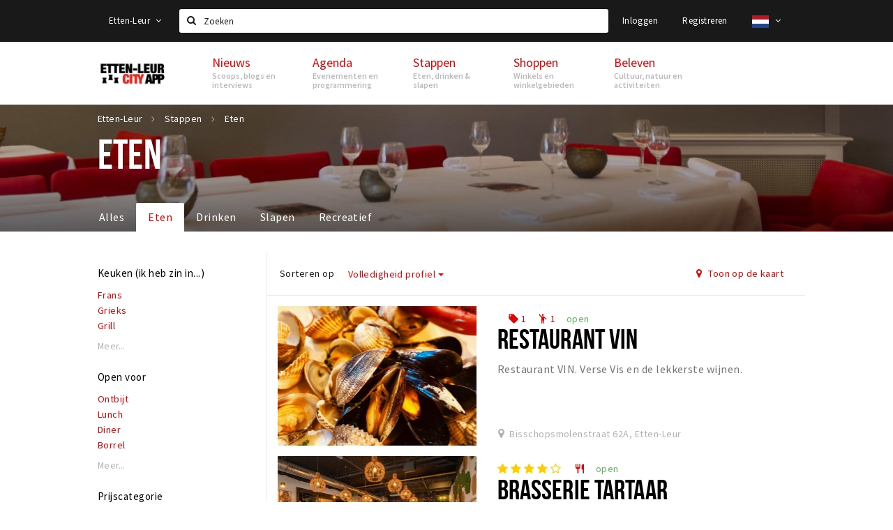

--- FILE ---
content_type: text/html;charset=UTF-8
request_url: https://m.ettenleur.stappen-shoppen.nl/stappen/eten?restaurant_menu_type=Seizoensproducten
body_size: 17063
content:
<!DOCTYPE html>
<html class="no-js">
<head>

  <meta charset="utf-8" />
  <meta name="viewport" content="width=device-width,initial-scale=1,maximum-scale=1,user-scalable=no" />
  <!--[if lt IE 8 ]><meta http-equiv="X-UA-Compatible" content="IE=edge,chrome=1" /><![endif]-->

  <meta name="designer" content="BEER N TEA" />

  <!--
  Proudly created by BEER N TEA B.V.
  -->

  <title>Eten - Etten-Leur City App</title>

  <meta name="description" content="" />

  <meta name="twitter:card" content="summary" />
  <meta name="twitter:site" content="@stappen" />
  <meta name="twitter:creator" content="@stappen" />
  <meta name="twitter:title" content="Eten" />
    <meta name="twitter:image" content="https://m.etten-leurcityapp.nl/uploads/image/56ea6904f6bf5085498b456d-large.jpg" />
  <meta property="fb:app_id" content="1257737297586040" />

  <meta property="og:type" content="website" />
  <meta property="og:site_name" content="Etten-Leur City App" />
  <meta property="og:url" content="https://m.etten-leurcityapp.nl/stappen/eten?restaurant_menu_type=Seizoensproducten" />
  <meta property="og:title" content="Eten" />
    <meta property="og:image" content="https://m.etten-leurcityapp.nl/uploads/image/56ea6904f6bf5085498b456d-large.jpg" />
  <link rel="alternate" href="https://m.etten-leurcityapp.nl/stappen/eten?restaurant_menu_type=Seizoensproducten" hreflang="nl" />
  <link rel="alternate" href="https://m.etten-leurcityapp.nl/stappen/eten?restaurant_menu_type=Seizoensproducten" hreflang="x-default" />
  <link rel="alternate" href="https://m-en.etten-leurcityapp.nl/stappen/eten?restaurant_menu_type=Seizoensproducten" hreflang="en" />
  <link rel="canonical" href="https://m.etten-leurcityapp.nl/stappen/eten?restaurant_menu_type=Seizoensproducten" />

  <link rel="shortcut icon" href="/uploads/image/568e44bbc6a8ad6a298b4567-favicon96.png" />

  <link rel="icon" type="image/png" href="/uploads/image/568e44bbc6a8ad6a298b4567-favicon16.png" sizes="16x16" />
  <link rel="icon" type="image/png" href="/uploads/image/568e44bbc6a8ad6a298b4567-favicon32.png" sizes="32x32" />
  <link rel="icon" type="image/png" href="/uploads/image/568e44bbc6a8ad6a298b4567-favicon96.png" sizes="96x96" />

  <meta name="apple-itunes-app" content="app-id=1095299446">
  <link rel="stylesheet" type="text/css" href="/uploads/assets/1737646825/app-default.css" media="all" />

  <script type="text/javascript">
    var config = {"name":"Etten-Leur City App","cdn":{"base_url":""},"environment":"production","site_url":"https:\/\/m.etten-leurcityapp.nl","base_url":"https:\/\/m.etten-leurcityapp.nl","twitter":{"handle":"stappen"},"preferences":{"currency":"EUR","time_format":24,"date_format":"%d-%m-%Y","currency_format":"%symbol%%value%","number_format":".,","week_start":"sunday"},"version":1737646825,"google_analytics":{"tracking_id":"UA-61084945-13"},"moment_locale":"nl","city":"Etten-Leur","socials":{"facebook":"","twitter":"","google":"","instagram":"","pinterest":"","youtube":""},"mailchimp":{"form_action":"","hidden_input":""},"sendinblue_embed":"","reviews_mode":"","always_show_expanded_description":false,"student_account_text":"","sidebar":{"facebook":"","instagram":"","other":""},"js_tags":"","favicon":{"$id":"568e44bbc6a8ad6a298b4567"},"logo":{"$id":"5849792c2a5ab0e61118defe"},"listed":false,"app_type":"mobile","is_webview":false,"has_partner":false,"has_css":false,"style":"default","enable_hero_map":true,"current_url":"\/stappen\/eten","related_app":"www.etten-leurcityapp.nl","student_account_enabled":false,"photos_enabled":true,"loyalty_shop_url":"","loyalty_shop_title":"","loyalty_routes_url":"","itunes_app_id":"1095299446","facebook_id":"1257737297586040","twitter_handle":"stappen"};
    var lang   = {"app":{"locales":{"nl_NL":{"prefix":"","name":"Nederlands","name_english":"Dutch","system_locale":"nl_NL.UTF-8","currency":"EUR","moment":"nl","flag":"nl","formats":{"currency":"%symbol%%value%","number":".,","date":"%d-%m-%Y","time":"%H:%S","start_week":1},"locale":"nl_NL","language_code":"nl","country_code":"NL"},"de_DE":{"prefix":"","name":"Deutsch","name_english":"German","system_locale":"de_DE.UTF-8","currency":"EUR","moment":"de","flag":"de","formats":{"currency":"%symbol%%value%","number":".,","date":"%d-%m-%Y","time":"%H:%S","start_week":1},"locale":"de_DE","language_code":"de","country_code":"DE"},"en_US":{"prefix":"","name":"English","name_english":"English","system_locale":"en_US.UTF-8","currency":"EUR","moment":"en","flag":"gb","formats":{"currency":"%symbol%%value%","number":",.","date":"%d-%m-%Y","time":"%H:%M","start_week":1},"locale":"en_US","language_code":"en","country_code":"US"},"fr_FR":{"prefix":"","name":"Fran\u00e7ais","name_english":"French","system_locale":"fr_FR.UTF-8","currency":"EUR","moment":"fr","flag":"fr","formats":{"currency":"%value% %symbol%","number":".,","date":"%d\/%m\/%Y","time":"%H:%M","start_week":1},"locale":"fr_FR","language_code":"fr","country_code":"FR"}},"locale":{"prefix":"","name":"Nederlands","name_english":"Dutch","system_locale":"nl_NL.UTF-8","currency":"EUR","moment":"nl","flag":"nl","formats":{"currency":"%symbol%%value%","number":".,","date":"%d-%m-%Y","time":"%H:%S","start_week":1},"locale":"nl_NL","language_code":"nl","country_code":"NL"},"name":"Etten-Leur City App","title":"%s - %s","time_ago":"%s geleden","year":"jaar","year_plural":"jaar","month":"maand","month_plural":"maanden","day":"dag","day_plural":"dagen","hour":"uur","hour_plural":"uur","minute":"minuut","minute_plural":"minuten","second":"seconde","second_plural":"seconden","share":"Delen","search":{"location":"Locaties","event":"Agenda","excursion":"Uitjes","article":"Nieuws","brands_found":"Merken:","cuisine_found":"Keuken:","menu_found":"Menukaart:","hotel_packages_found":"Arrangementen:","pricelist_found":"Producten:"},"footer":{"newsletter":{"title":"Nieuwsbrief","text":"Wil je op de hoogte gehouden worden van nieuws, evenementen en locaties in de regio %s?","placeholder":"Uw e-mailadres","subscribe":"Aanmelden"},"privacy":"Privacy","terms":"Algemene voorwaarden","disclaimer":"Disclaimer","accessibility":"Toegankelijkheid","beerntea":"Realisatie door Beer n tea"},"weekdays_short":["ma","di","wo","do","vr","za","zo"]},"route":[],"filters":{"sort_title":"Sort by","show_more":"Meer...","show_less":"Minder...","type":{"bar":"Cafe","church":"Kerk","cinema":"Bioscoop","cultural_center":"Cultureel centrum","hotel":"Hotel","landmark":"Bezienswaardigheid","museum":"Museum","parc":"Park","parking":"Parking","restaurant":"Restaurant","beach":"Strand","beach_pavilion":"Strandpaviljoen","municipality":"Gemeente","shop":"Winkel","shopping_area":"Winkelgebied","sportscenter":"Sportcentrum","theater":"Theater","tourist_info":"Informatiepunt","town_square":"Plein","archived_event":"Event (Archived)"},"geolocation_failed":"Kon uw locatie helaas niet bepalen, probeer een andere sortering.","button_view_results_single":"Bekijk %s resultaat","button_view_results_plural":"Bekijk %s resultaten","button_no_results":"Geen resultaten"},"search":{"no_results":"Deze zoekopdracht heeft helaas geen resultaten, pas de filters aan de zijkant aan.","load_more":"Laad meer..."},"entity":{"close":"sluiten","is_open":"open","is_closed":"gesloten","nav":{"info":"Informatie","reviews":"Reviews","deals":"Deals","agenda":"Agenda","photos":"Foto's","menu":"Menu","news":"Nieuws","hotel_packages":"Arrangementen","pricelist":"Prijslijst","excursions":"Uitjes","contact":"Contact","shops":"Winkels & Horeca","municipalities":"Gemeentes","beaches":"Stranden","job_offers":"Vacatures"},"view_opening_hours":"Bekijk de openingstijden","description_expand":"Lees verder","helptopay_description":"Vul hier het formulier in wat je hebt aangemaakt op <a href=\"https:\/\/www.helptopay.nl\" target=\"_blank\">www.helptopay.nl<\/a>.<br>Er verschijnt automatisch een knop met 'Direct bestellen' boven je profielpagina.","footer":{"instant_order":"Direct bestellen","instant_reservations":"Direct reserveren","excursion_reservations":"Direct aanvragen","get_tickets":"Bestel tickets","cta":"of bel <b>%s<\/b>"},"rating":{"full_description_plural":"%rating% sterren op basis van %count% reviews","full_description_single":"%rating% ster op basis van %count% review","full_description_single_star":"%rating% ster op basis van %count% reviews","full_description_single_review":"%rating% sterren op basis van %count% review","short_description_plural":"%rating% sterren","short_description_single":"%rating% ster","no_reviews":"Nog niet beoordeeld"},"reviews":{"title":"Reviews"},"other_articles":{"de 5 van...":"Ander nieuws","interview":"Andere interviews","foodblog":"Andere foodblogs","scoop":"Ander nieuws","fotoblog":"Andere fotoblogs","specials":"Andere specials"},"more_articles":{"de 5 van...":"Meer nieuws","interview":"Meer interviews","foodblog":"Meer foodblogs","scoop":"Meer scoops","fotoblog":"Meer fotoblogs"},"offers_amount_single":"%s deal","offers_amount_plural":"%s deals","nearby_entities":"In de buurt","edit":{"social_share_help_text":"Als gebruikers uw pagina delen op hun social media wordt standaard de naam van het bedrijf als titel gebruikt + de eerste alinea van de omschrijving als tekst. Deze velden geven u de mogelijkheid om deze, indien gewenst, aan te passen."},"parking_status":{"full":"Vol","closed":"Gesloten","vacant_spaces":"%s plaatsen vrij","summary":"%vacant_spaces% van %total_spaces% plaatsen vrij"},"add_event_notice":"Vul het formulier in om uw evenement toe te voegen. Wanneer het evenement voldoet aan de gestelde voorwaarden wordt het evenement (eventueel herschreven) toegevoegd."},"user":{"login":{"title":"Inloggen","email":"E-mail adres","password":"Wachtwoord","submit":"Login","remember":"Onthoud mij"},"forgot_password":{"title":"Wachtwoord vergeten?","email":"E-mail adres","email_placeholder":"Je e-mail adres...","submit":"Herstel"},"register":{"title":"Registreren","button":"Registreren","email":"E-mail adres","password":"Wachtwoord","confirm_password":"Wachtwoord bevestigen","first_name":"Voornaam","last_name":"Achternaam","submit":"Registreer","first_name_contact":"Voornaam contactpersoon","last_name_contact":"Achternaam contactpersoon","email_contact":"E-mailadres contactpersoon","password_event_organiser":"Nieuw wachtwoord evenementenorganisator","confirm_password_event_organiser":"Nieuw wachtwoord evenementenorganisator bevestigen"},"account":{"title":"Mijn account","nav_title":"Mijn account","email":"E-mail adres","password":"Wachtwoord","confirm_password":"Wachtwoord bevestigen","first_name":"Voornaam","last_name":"Achternaam","submit":"Update","delete":{"title":"Account verwijderen","description":"Door je account te verwijderen, wordt je account en al zijn bijbehorende gegevens gewist of geanonimiseerd.","button":"Ik wil mijn account verwijderen","confirm":"Weet je het zeker?"}},"student":{"title":"Mijn studenten-pagina","nav_title":"Mijn studentenpagina","vouchers_nav_title":"Mijn vouchers","fortune_leaders":"Met de meeste punten","total_score":"Jouw totaal behaalde punten: <strong>%s<\/strong>","total_credits":"<strong>%s<\/strong> Punten te besteden","show_more":"Toon meer"},"notifications":{"title":"Notificaties","nav_title":"Notificaties","date":"Datum","entity":"Item","no_notifications":"Er zijn (nog) geen notificaties."},"locations":{"title":"Mijn locaties","nav_title":"Mijn locaties"},"errors":{"empty_email_or_password":"Vul aub een e-mailadres en wachtwoord in.","no_user_found":"Er is geen gebruiker gevonden met deze combinatie, probeer het opnieuw."}},"strings":{"{# sorteren op #}laatst bijgewerkt":"{# sort by #}Laats ge-update ","{# sorteren op #}afstand":"{# sort by#}Afstand","{# sorteren op #}volledigheid profiel":"{# sort by #}Volledigheid profiel","{# sorteren op #}beoordeling":"{# sort by #}Beoordeling","{# sorteren op #}recent toegevoegd":"{# sort by #}Recent aangepast","{# sorteren op #}alfabetisch":"{# sort by #}Alfabetische volgorde","{# sorteren op #}datum":"{# sort by #}Datum","Mijn vouchers":"My vouchers","Studentenroutes":"Student routes","Mijn vacatures":"My vacancies","Mijn evenementen":"My events","Bestelde foto's":"Purchased photo's","Beheer":"Admin","{# rad #}DRAAI &amp; WIN!":"{# rad #}DRAAI &amp; WIN!","{# rad #}Draai iedere dag \u00e9\u00e9n keer en scoor punten die je in de <a href=\"{{ url|e }}\">{{ loyalty_shop_title|e }}<\/a> kunt inwisselen voor leuke kortingen en prijzen.":"{# rad #}Draai iedere dag \u00e9\u00e9n keer en scoor punten die je in de <a href=\"{{ url|e }}\">{{ loyalty_shop_title|e }}<\/a> kunt inwisselen voor leuke kortingen en prijzen.","{# rad #}Bekijk hier alle <a href=\"{{ url|e }}\">routes<\/a> en ontdek hoe je nog meer punten kunt verdienen!":"{# rad #}Bekijk hier alle <a href=\"{{ url|e }}\">routes<\/a> en ontdek hoe je nog meer punten kunt verdienen!","{# rad #}Voor deze winactie gelden de <a href=\"{{ url|e }}\">actievoorwaarden<\/a>.":"{# rad #}Voor deze winactie gelden de <a href=\"{{ url|e }}\">actievoorwaarden<\/a>.","{# rad #}Je studentenaccount is nog niet geactiveerd. Klik hier om je account te activeren.":"{# rad #}Je studentenaccount is nog niet geactiveerd. Klik hier om je account te activeren.","{# rad #}Het rad is helaas niet beschikbaar in jouw browser.":"{# rad #}Het rad is helaas niet beschikbaar in jouw browser.","{# rad #}Je hebt al {{ current_credits|e }} punten verdiend!":"{# rad #}Het rad is helaas niet beschikbaar in jouw browser.","{# rad #}Je hebt nog geen punten verdiend.":"{# rad #}Je hebt nog geen punten verdiend.","<b>Stappen &amp; Shoppen<\/b><br \/>Veilingkade 15<br \/>4815 HC Breda":"<b>Stappen &amp; Shoppen<\/b><br \/>Franse Akker 20<br \/>4824 AK Breda"},"credits":{"fortune":{"play":"Draai nu!","todays_score":"<strong>Je score voor vandaag is %s.<\/strong><br \/>Probeer je het morgen nog een keer?","play_win":"<strong>%s punten gewonnen!<\/strong><br \/> Morgen kun je nog meer winnen!","play_lost":"Wat jammer! Geen prijs vandaag.<br \/> Probeer je het morgen nog een keer!","please_login":"Login to spin the wheel!"},"voucher_conditions":"Cash in your voucher  \"%s\"","voucher":{"handin_confirm":"Are you sure?","exchange":"%s Cash in","purchase":"Buy voucher for %s points","invalid":"Voucher not found or invalid","handin":"Cash in","redeemed":"You cashed in your voucher!"},"not_enough":"Oh no! You don't have enough points to buy this product. ","out_of_stock":"To bad! This product is nog available anymore.","purchase_failed":"Purchase failed.","purchase_success":"Thanks for you purchase! De <a href=\"\/account\/vouchers\">voucher<\/a> is added to <a href=\"\/account\/student\">studentenaccount<\/a>"},"errors":{"not_found":{"title":"Not found","message":"We couldn't find this page."},"access_denied":{"title":"Access denied","message":"You don't have acces to this page."},"unknown":{"message":"Unknown error "}},"email":{"footer":"This e-mail is send by %s.","user_activation":{"subject":"Your %s account","message":"<p>Welcome to %1$s.<\/p> <p>Click on the following button to login %1$s and set your password. This link is valid for 7 days. <\/p>","button":"Login"}}};
    var user   = {"id":"","last_login":null,"is_logged_in":false,"email":null,"role":"guest","roles":["guest"],"first_name":null,"last_name":null,"full_name":" ","telephone":null,"avatar":null,"avatar_url":null};
  </script>
</head>
<body class="path--stappen path--stappen-eten type--list list--location layout--stappen">

  <script>
  (function(i,s,o,g,r,a,m){i['GoogleAnalyticsObject']=r;i[r]=i[r]||function(){
  (i[r].q=i[r].q||[]).push(arguments)},i[r].l=1*new Date();a=s.createElement(o),
  m=s.getElementsByTagName(o)[0];a.async=1;a.src=g;m.parentNode.insertBefore(a,m)
  })(window,document,'script','//www.google-analytics.com/analytics.js','ga');
  ga('create', 'UA-61084945-13', 'auto');
  ga('send', 'pageview');
  </script>

  <div id="fb-root"></div>
  <script>(function(d, s, id) {
    var js, fjs = d.getElementsByTagName(s)[0];
    if (d.getElementById(id)) return;
    js = d.createElement(s); js.id = id;
    js.src = "//connect.facebook.net/nl_NL/sdk.js#xfbml=1&version=v2.10&appId=1257737297586040";
    fjs.parentNode.insertBefore(js, fjs);
  }(document, 'script', 'facebook-jssdk'));</script>


<main class="wrapper">

  <a class="anchor" id="top"></a>
    <nav class="nav-mobile">
  <ul>
            <li>
      <a href="/">Home</a>
                </li>
                <li class="divider"></li>
                <li>
      <a href="/agenda">Agenda</a>
                </li>
                <li>
      <a href="/deals">Deals</a>
                </li>
                <li>
      <a href="/fotos">Party pics</a>
                </li>
                <li>
      <a href="/nieuws">Nieuws, interviews &amp; blogs</a>
                </li>
                <li class="divider"></li>
                <li class="active">
      <a href="/stappen/eten">Eten</a>
                </li>
                <li>
      <a href="/stappen/drinken">Drinken</a>
                </li>
                <li>
      <a href="/stappen/slapen">Slapen</a>
                </li>
                <li>
      <a href="/stappen/recreatief">Recreatief</a>
                </li>
                <li class="divider"></li>
                <li>
      <a href="/shoppen">Winkels</a>
                </li>
                <li>
      <a href="/shoppen/winkelgebieden">Winkelgebieden</a>
                </li>
                <li>
      <a href="/shoppen/parkeren">Parkeren</a>
                </li>
                <li class="divider"></li>
                <li>
      <a href="/beleven/bezienswaardigheden">Bezienswaardigheden</a>
                </li>
                <li>
      <a href="/beleven/musea-theaters-podia">Musea, theaters &amp; podia</a>
                </li>
                <li>
      <a href="/beleven/uitjes-activiteiten">Uitjes &amp; activiteiten</a>
                </li>
                <li>
      <a href="/beleven/toeristische-routes">Toeristische routes</a>
                </li>
                <li>
      <a href="/beleven/natuurgebieden">Natuurgebieden</a>
                </li>
                <li>
      <a href="/beleven/baroniepoorten">Baroniepoorten</a>
                </li>
                <li>
      <a href="/beleven/sport">Sport</a>
                </li>
                <li class="divider"></li>
                <li>
      <a href="/andere-city-apps">Andere City Apps</a>
                </li>
                <li class="divider"></li>
                <li class="divider"></li>
                <li>
      <a href="/account/login">Inloggen</a>
                </li>
          </ul>
</nav>  <div class="header__nav-top" data-view="Search">
  <nav class="nav-top ">
    <div class="container container--nav-top">
              <div class="nav-top__left">
                  </div>
            <form class="form-group search" action="/search" method="GET">
        <input type="text" class="form-control" name="q" value="" placeholder="Zoeken" data-input-control="typeahead" autocomplete="off"/>
        <span class="fa fa-search"></span>
        <button type="submit" class="sr-only">Zoeken</button>
      </form>
      <div class="nav-top__right">
                                                    <a href="/account/login" class="btn btn-link">Inloggen</a>
                                                <a href="/account/register" class="btn btn-link">Registreren</a>
                                              <div class="btn-group">
          <button data-toggle="dropdown" class="btn btn-link dropdown-toggle" aria-haspopup="true" aria-expanded="false">
            <img src="/uploads/assets/1737646825/static/flags/4x3/nl.svg" height="18" />
            <span class="fa fa-angle-down"></span>
          </button>
          <ul class="dropdown-menu dropdown-menu-right">
                        <li class="active"><a href="https://m.etten-leurcityapp.nl/stappen/eten?restaurant_menu_type=Seizoensproducten">Nederlands</a></li>
                        <li class=""><a href="https://m-en.etten-leurcityapp.nl/stappen/eten?restaurant_menu_type=Seizoensproducten">English</a></li>
                      </ul>
        </div>
              </div>
      <div class="nav-top__search-results tt-empty"></div>
    </div>
  </nav>
</div>
    <div class="wrapper__inner">
    <div class="nav-mask" data-toggle="navigation"></div>
  <header class="header header--primary">
  <div class="header__container">

    <div class="header__nav-top" data-view="Search">
  <nav class="nav-top ">
    <div class="container container--nav-top">
              <div class="nav-top__left">
                  </div>
            <form class="form-group search" action="/search" method="GET">
        <input type="text" class="form-control" name="q" value="" placeholder="Zoeken" data-input-control="typeahead" autocomplete="off"/>
        <span class="fa fa-search"></span>
        <button type="submit" class="sr-only">Zoeken</button>
      </form>
      <div class="nav-top__right">
                                                    <a href="/account/login" class="btn btn-link">Inloggen</a>
                                                <a href="/account/register" class="btn btn-link">Registreren</a>
                                              <div class="btn-group">
          <button data-toggle="dropdown" class="btn btn-link dropdown-toggle" aria-haspopup="true" aria-expanded="false">
            <img src="/uploads/assets/1737646825/static/flags/4x3/nl.svg" height="18" />
            <span class="fa fa-angle-down"></span>
          </button>
          <ul class="dropdown-menu dropdown-menu-right">
                        <li class="active"><a href="https://m.etten-leurcityapp.nl/stappen/eten?restaurant_menu_type=Seizoensproducten">Nederlands</a></li>
                        <li class=""><a href="https://m-en.etten-leurcityapp.nl/stappen/eten?restaurant_menu_type=Seizoensproducten">English</a></li>
                      </ul>
        </div>
              </div>
      <div class="nav-top__search-results tt-empty"></div>
    </div>
  </nav>
</div>

    <nav class="nav-primary">
      <div class="container">
        <button class="toggle" data-toggle="navigation">
        <span class="bars">
          <span class="bar"></span>
          <span class="bar"></span>
          <span class="bar"></span>
        </span>
        </button>
        <a href="/" class="logo" rel="home" style="background-image: url('/uploads/image/5849792c2a5ab0e61118defe-logo.png');"><span>Etten-Leur City App</span></a>
        <ul class="primary">
                                            <li>
              <a href="/">
                <strong class="item-title">Home</strong>
                <span class="item-subtitle"></span>
                <span class="three-dots"><i></i><i></i><i></i></span>
              </a>
                          </li>
                                  <li>
              <a href="/agenda">
                <strong class="item-title">Agenda</strong>
                <span class="item-subtitle"></span>
                <span class="three-dots"><i></i><i></i><i></i></span>
              </a>
                          </li>
                                  <li>
              <a href="/deals">
                <strong class="item-title">Deals</strong>
                <span class="item-subtitle"></span>
                <span class="three-dots"><i></i><i></i><i></i></span>
              </a>
                          </li>
                                  <li>
              <a href="/fotos">
                <strong class="item-title">Party pics</strong>
                <span class="item-subtitle"></span>
                <span class="three-dots"><i></i><i></i><i></i></span>
              </a>
                          </li>
                                  <li>
              <a href="/nieuws">
                <strong class="item-title">Nieuws, interviews &amp; blogs</strong>
                <span class="item-subtitle"></span>
                <span class="three-dots"><i></i><i></i><i></i></span>
              </a>
                          </li>
                                  <li class="active">
              <a href="/stappen/eten">
                <strong class="item-title">Eten</strong>
                <span class="item-subtitle"></span>
                <span class="three-dots"><i></i><i></i><i></i></span>
              </a>
                          </li>
                                  <li>
              <a href="/stappen/drinken">
                <strong class="item-title">Drinken</strong>
                <span class="item-subtitle"></span>
                <span class="three-dots"><i></i><i></i><i></i></span>
              </a>
                          </li>
                  </ul>
                <div class="search-toggle">
          <a class="#0" data-toggle-search="top-nav"><span class="fa fa-search" ></span></a>
        </div>
              </div>
    </nav>
  </div>
</header>
  
  <section class="page page--list page--has-filters">
    <header class="page__header page__header--has-image">
  <figure class="lazy" data-original="/uploads/image/56ea6904f6bf5085498b456d-large.jpg"></figure>
  <noscript><figure style="background-image:url('/uploads/image/56ea6904f6bf5085498b456d-large.jpg');"></figure></noscript>
  <div class="container">
    <nav class="page__header__nav" role="navigation">
      <ul vocab="http://schema.org/" typeof="BreadcrumbList" class="breadcrumbs">
    <li property="itemListElement" typeof="ListItem" itemtype="http://schema.org/ListItem">
    <a property="item" typeof="WebPage" href="/" title="Etten-Leur">
      <span property="name">Etten-Leur</span>
    </a>
    <meta property="position" content="1" />
  </li>
    <li property="itemListElement" typeof="ListItem" itemtype="http://schema.org/ListItem">
    <a property="item" typeof="WebPage" href="/stappen" title="Stappen">
      <span property="name">Stappen</span>
    </a>
    <meta property="position" content="2" />
  </li>
    <li property="itemListElement" typeof="ListItem" itemtype="http://schema.org/ListItem">
    <a property="item" typeof="WebPage" href="/stappen/eten" title="Eten">
      <span property="name">Eten</span>
    </a>
    <meta property="position" content="3" />
  </li>
  </ul>
    </nav>
    <h1>Eten</h1>      </div>
</header>
  
  
  
    <div class="container container--no-padding">

            <aside class="sidebar">
      <div class="sidebar__inner">
            <div class="filter filter--cuisine sidebar__filter collapsed">
    <header>
      <h3>Keuken (ik heb zin in...)</h3>
    </header>
          <div class="body">
          <ul>
            <li><a href="?cuisine=Frans" data-filter="cuisine" data-filter-value="Frans"  data-filter-multiple="true"> Frans</a></li>
            <li><a href="?cuisine=Grieks" data-filter="cuisine" data-filter-value="Grieks"  data-filter-multiple="true"> Grieks</a></li>
            <li><a href="?cuisine=Grill" data-filter="cuisine" data-filter-value="Grill"  data-filter-multiple="true"> Grill</a></li>
            <li><a href="?cuisine=Indonesisch" data-filter="cuisine" data-filter-value="Indonesisch"  data-filter-multiple="true"> Indonesisch</a></li>
            <li><a href="?cuisine=Internationaal" data-filter="cuisine" data-filter-value="Internationaal"  data-filter-multiple="true"> Internationaal</a></li>
            <li><a href="?cuisine=Italiaans" data-filter="cuisine" data-filter-value="Italiaans"  data-filter-multiple="true"> Italiaans</a></li>
            <li><a href="?cuisine=Japans" data-filter="cuisine" data-filter-value="Japans"  data-filter-multiple="true"> Japans</a></li>
            <li><a href="?cuisine=Koffie%2C%20lunch%20%26%20lekkers" data-filter="cuisine" data-filter-value="Koffie, lunch &amp; lekkers"  data-filter-multiple="true"> Koffie, lunch &amp; lekkers</a></li>
            <li><a href="?cuisine=Mediterraan" data-filter="cuisine" data-filter-value="Mediterraan"  data-filter-multiple="true"> Mediterraan</a></li>
            <li><a href="?cuisine=Nederlands%20-%20Belgisch" data-filter="cuisine" data-filter-value="Nederlands - Belgisch"  data-filter-multiple="true"> Nederlands - Belgisch</a></li>
            <li><a href="?cuisine=Oosters%20-%20Orientaal" data-filter="cuisine" data-filter-value="Oosters - Orientaal"  data-filter-multiple="true"> Oosters - Orientaal</a></li>
            <li><a href="?cuisine=Pannenkoeken" data-filter="cuisine" data-filter-value="Pannenkoeken"  data-filter-multiple="true"> Pannenkoeken</a></li>
            <li><a href="?cuisine=Sushi" data-filter="cuisine" data-filter-value="Sushi"  data-filter-multiple="true"> Sushi</a></li>
            <li><a href="?cuisine=Tapas" data-filter="cuisine" data-filter-value="Tapas"  data-filter-multiple="true"> Tapas</a></li>
            <li><a href="?cuisine=Vis" data-filter="cuisine" data-filter-value="Vis"  data-filter-multiple="true"> Vis</a></li>
            </ul>
        </div>
            <a href="#" class="filter__toggle sidebar__filter__toggle sidebar__filter__toggle--cuisine">Meer...</a>
        </div>
    <div class="filter filter--restaurant_type sidebar__filter">
    <header>
      <h3>Open voor</h3>
    </header>
            <ul>
            <li><a href="?restaurant_type=Ontbijt" data-filter="restaurant_type" data-filter-value="Ontbijt" > Ontbijt</a></li>
            <li><a href="?restaurant_type=Lunch" data-filter="restaurant_type" data-filter-value="Lunch" > Lunch</a></li>
            <li><a href="?restaurant_type=Diner" data-filter="restaurant_type" data-filter-value="Diner" > Diner</a></li>
            <li><a href="?restaurant_type=Borrel" data-filter="restaurant_type" data-filter-value="Borrel" > Borrel</a></li>
            </ul>
            <a href="#" class="filter__toggle sidebar__filter__toggle sidebar__filter__toggle--restaurant_type">Meer...</a>
        </div>
    <div class="filter filter--price_range sidebar__filter">
    <header>
      <h3>Prijscategorie</h3>
    </header>
            <ul>
            <li><a href="?price_range=%E2%82%AC" data-filter="price_range" data-filter-value="€" > €</a></li>
            <li><a href="?price_range=%E2%82%AC%E2%82%AC" data-filter="price_range" data-filter-value="€€" > €€</a></li>
            </ul>
            <a href="#" class="filter__toggle sidebar__filter__toggle sidebar__filter__toggle--price_range">Meer...</a>
        </div>
    <div class="filter filter--restaurant_menu_type sidebar__filter collapsed">
    <header>
      <h3>Menuopties</h3>
    </header>
          <div class="body">
          <ul>
            <li><a href="?restaurant_menu_type=A%20La%20Carte" data-filter="restaurant_menu_type" data-filter-value="A La Carte" > A La Carte</a></li>
            <li><a href="?restaurant_menu_type=Afhalen" data-filter="restaurant_menu_type" data-filter-value="Afhalen" > Afhalen</a></li>
            <li><a href="?restaurant_menu_type=All-you-can-eat" data-filter="restaurant_menu_type" data-filter-value="All-you-can-eat" > All-you-can-eat</a></li>
            <li><a href="?restaurant_menu_type=Allergie%C3%ABn" data-filter="restaurant_menu_type" data-filter-value="Allergieën" > Allergieën</a></li>
            <li><a href="?restaurant_menu_type=Buffet" data-filter="restaurant_menu_type" data-filter-value="Buffet" > Buffet</a></li>
            <li><a href="?restaurant_menu_type=Catering" data-filter="restaurant_menu_type" data-filter-value="Catering" > Catering</a></li>
            <li><a href="?restaurant_menu_type=Daghap" data-filter="restaurant_menu_type" data-filter-value="Daghap" > Daghap</a></li>
            <li><a href="?restaurant_menu_type=High%20beer" data-filter="restaurant_menu_type" data-filter-value="High beer" > High beer</a></li>
            <li><a href="?restaurant_menu_type=High%20Tea" data-filter="restaurant_menu_type" data-filter-value="High Tea" > High Tea</a></li>
            <li><a href="?restaurant_menu_type=High%20wine" data-filter="restaurant_menu_type" data-filter-value="High wine" > High wine</a></li>
            <li><a href="?restaurant_menu_type=Kindermenu" data-filter="restaurant_menu_type" data-filter-value="Kindermenu" > Kindermenu</a></li>
            <li><a href="?restaurant_menu_type=%28Keuze%29menu" data-filter="restaurant_menu_type" data-filter-value="(Keuze)menu" > (Keuze)menu</a></li>
            <li><a href="?restaurant_menu_type=private%20dining" data-filter="restaurant_menu_type" data-filter-value="private dining" > private dining</a></li>
            <li><a href="?restaurant_menu_type=Seizoensproducten" data-filter="restaurant_menu_type" data-filter-value="Seizoensproducten" > Seizoensproducten</a></li>
            <li><a href="?restaurant_menu_type=Shared%20dining" data-filter="restaurant_menu_type" data-filter-value="Shared dining" > Shared dining</a></li>
            <li><a href="?restaurant_menu_type=Streekproducten" data-filter="restaurant_menu_type" data-filter-value="Streekproducten" > Streekproducten</a></li>
            <li><a href="?restaurant_menu_type=Thuis%20bezorgen" data-filter="restaurant_menu_type" data-filter-value="Thuis bezorgen" > Thuis bezorgen</a></li>
            <li><a href="?restaurant_menu_type=Veganistisch" data-filter="restaurant_menu_type" data-filter-value="Veganistisch" > Veganistisch</a></li>
            <li><a href="?restaurant_menu_type=Vegetarisch" data-filter="restaurant_menu_type" data-filter-value="Vegetarisch" > Vegetarisch</a></li>
            <li><a href="?restaurant_menu_type=Bezorgen" data-filter="restaurant_menu_type" data-filter-value="Bezorgen" > Bezorgen</a></li>
            <li><a href="?restaurant_menu_type=Verrassingsmenu" data-filter="restaurant_menu_type" data-filter-value="Verrassingsmenu" > Verrassingsmenu</a></li>
            </ul>
        </div>
            <a href="#" class="filter__toggle sidebar__filter__toggle sidebar__filter__toggle--restaurant_menu_type">Meer...</a>
        </div>
    <div class="filter filter--rating sidebar__filter">
    <header>
      <h3>Beoordeling</h3>
    </header>
      <div>
      <div class="rating--interactive">
        <a href="?rating=5" data-filter="rating" data-filter-value="5" class="fa fa-star-o"></a><a href="?rating=4" data-filter="rating" data-filter-value="4" class="fa fa-star-o"></a><a href="?rating=3" data-filter="rating" data-filter-value="3" class="fa fa-star-o"></a><a href="?rating=2" data-filter="rating" data-filter-value="2" class="fa fa-star-o"></a><a href="?rating=1" data-filter="rating" data-filter-value="1" class="fa fa-star-o"></a>      </div>
    </div>
    </div>
    <div class="filter filter--features sidebar__filter collapsed">
    <header>
      <h3>Faciliteiten</h3>
    </header>
          <div class="body">
          <ul>
            <li><a href="?features=Airco" data-filter="features" data-filter-value="Airco" > Airco</a></li>
            <li><a href="?features=Bar%20%28na%29borrelen" data-filter="features" data-filter-value="Bar (na)borrelen" > Bar (na)borrelen</a></li>
            <li><a href="?features=Eigen%20parkeerplaats" data-filter="features" data-filter-value="Eigen parkeerplaats" > Eigen parkeerplaats</a></li>
            <li><a href="?features=Garderobe" data-filter="features" data-filter-value="Garderobe" > Garderobe</a></li>
            <li><a href="?features=Honden%20toegestaan" data-filter="features" data-filter-value="Honden toegestaan" > Honden toegestaan</a></li>
            <li><a href="?features=Rolstoeltoegankelijk" data-filter="features" data-filter-value="Rolstoeltoegankelijk" > Rolstoeltoegankelijk</a></li>
            <li><a href="?features=Invalidentoilet" data-filter="features" data-filter-value="Invalidentoilet" > Invalidentoilet</a></li>
            <li><a href="?features=Kindvriendelijk" data-filter="features" data-filter-value="Kindvriendelijk" > Kindvriendelijk</a></li>
            <li><a href="?features=Private%20dining" data-filter="features" data-filter-value="Private dining" > Private dining</a></li>
            <li><a href="?features=Rookruimte" data-filter="features" data-filter-value="Rookruimte" > Rookruimte</a></li>
            <li><a href="?features=Reserveren%20mogelijk" data-filter="features" data-filter-value="Reserveren mogelijk" > Reserveren mogelijk</a></li>
            <li><a href="?features=Terras%20of%20binnentuin" data-filter="features" data-filter-value="Terras of binnentuin" > Terras of binnentuin</a></li>
            <li><a href="?features=Te%20huur%20voor%20priv%C3%A9%20gelegenheden" data-filter="features" data-filter-value="Te huur voor privé gelegenheden" > Te huur voor privé gelegenheden</a></li>
            <li><a href="?features=WiFi" data-filter="features" data-filter-value="WiFi" > WiFi</a></li>
            </ul>
        </div>
            <a href="#" class="filter__toggle sidebar__filter__toggle sidebar__filter__toggle--features">Meer...</a>
        </div>
    <div class="filter filter--Sfeerkenmerken sidebar__filter collapsed">
    <header>
      <h3>Sfeerkenmerken</h3>
    </header>
          <div class="body">
          <ul>
            <li><a href="?Sfeerkenmerken=Bourgondisch" data-filter="Sfeerkenmerken" data-filter-value="Bourgondisch" > Bourgondisch</a></li>
            <li><a href="?Sfeerkenmerken=Hip%20%26%20trendy" data-filter="Sfeerkenmerken" data-filter-value="Hip &amp; trendy" > Hip &amp; trendy</a></li>
            <li><a href="?Sfeerkenmerken=Industrieel" data-filter="Sfeerkenmerken" data-filter-value="Industrieel" > Industrieel</a></li>
            <li><a href="?Sfeerkenmerken=Klassiek" data-filter="Sfeerkenmerken" data-filter-value="Klassiek" > Klassiek</a></li>
            <li><a href="?Sfeerkenmerken=Modern" data-filter="Sfeerkenmerken" data-filter-value="Modern" > Modern</a></li>
            <li><a href="?Sfeerkenmerken=Romantisch" data-filter="Sfeerkenmerken" data-filter-value="Romantisch" > Romantisch</a></li>
            <li><a href="?Sfeerkenmerken=Thema" data-filter="Sfeerkenmerken" data-filter-value="Thema" > Thema</a></li>
            <li><a href="?Sfeerkenmerken=Vintage" data-filter="Sfeerkenmerken" data-filter-value="Vintage" > Vintage</a></li>
            <li><a href="?Sfeerkenmerken=Zakelijk%20%26%20formeel" data-filter="Sfeerkenmerken" data-filter-value="Zakelijk &amp; formeel" > Zakelijk &amp; formeel</a></li>
            </ul>
        </div>
            <a href="#" class="filter__toggle sidebar__filter__toggle sidebar__filter__toggle--Sfeerkenmerken">Meer...</a>
        </div>
  <div class="sidebar__tool">
    <a href="https://m.etten-leurcityapp.nl/stappen/eten?restaurant_menu_type=Seizoensproducten" class="reset-filters">Wis alle filters</a>
  </div>
      </div>
      <button class="btn btn-close btn-link btn-xs" data-toggle="filters">&times;</button>
      <div class="sidebar__footer">
        <button class="btn btn-primary btn-block btn-xs btn-view-results" data-toggle="filters"><span class="loader loader--button"><svg version="1.1" xmlns="http://www.w3.org/2000/svg" xmlns:xlink="http://www.w3.org/1999/xlink" x="0px" y="0px" width="30px" height="30px" viewBox="0 0 50 50" style="enable-background:new 0 0 50 50;" xml:space="preserve">
  <path fill="#000" d="M25.251,6.461c-10.318,0-18.683,8.365-18.683,18.683h4.068c0-8.071,6.543-14.615,14.615-14.615V6.461z"></path>
</svg>
</span><span class="text">Bekijk resultaten</span></button>
      </div>
    </aside>
    
    <section class="main main--list main--right">
      
            <nav class="main__tools neg-left neg-right--double neg-padding">
                <div class="tool">
          <button class="btn btn-link btn-xs btn-icon btn-link--filter" data-toggle="filters"><span class="fa fa-sliders"></span> Filter</button>
        </div>
        
                <div class="tool filter filter--sort">
          <label>Sorteren op</label>
          <div class="btn-group dropdown">
            <button class="btn btn-link dropdown-toggle btn-sm" data-toggle="dropdown"><span class="filter__current-value">Volledigheid profiel</span> <span class="caret"></span></button>
            <button class="btn btn-link dropdown-toggle btn-xs btn-icon" data-toggle="dropdown"><span class="fa fa-sort"></span></button>
            <ul class="dropdown-menu dropdown-menu--checks">
                            <li><a href="?sort=date_updated" data-filter="sort" data-filter-value="date_updated">Laats ge-update </a></li>
                            <li><a href="?sort=distance" data-filter="sort" data-filter-value="distance">Afstand</a></li>
                            <li><a href="?sort=is_premium" class="active" data-filter="sort" data-filter-value="is_premium">Volledigheid profiel</a></li>
                            <li><a href="?sort=rating" data-filter="sort" data-filter-value="rating">Beoordeling</a></li>
                            <li><a href="?sort=date_published" data-filter="sort" data-filter-value="date_published">Recent aangepast</a></li>
                            <li><a href="?sort=name" data-filter="sort" data-filter-value="name">Alfabetische volgorde</a></li>
                          </ul>
          </div>
        </div>
        
                <div class="pull-right">
          <button class="btn btn-link" type="button" data-action="switch-to-map"><span class="fa fa-map-marker"></span> Toon op de kaart</button>
        </div>
              </nav>
      
      <div class="entities-list">
                  <article class="entities-list__item">
        <div class="row">
  <div class="col-md-5">
    <a href="/stappen/eten/restaurant-vin-68935b0c4b5cb3b561026550" data-toggle="entity">
      <figure>

                        <div class="img lazy--list" data-original="/uploads/image/695fa8e197cf94808601149d-list.jpg"></div>
        <noscript><div class="img" style="background-image:url('/uploads/image/695fa8e197cf94808601149d-list.jpg')"></div></noscript>
              </figure>
    </a>
  </div>
  <div class="col-md-7">
    <header>
                        <ul>
                                <li><a href="/stappen/eten/restaurant-vin-68935b0c4b5cb3b561026550#deals" title="Deals" data-toggle="tooltip"><span class="mi">local_offer</span> 1</a></li>        <li><a href="/stappen/eten/restaurant-vin-68935b0c4b5cb3b561026550#job_offers" title="Vacatures" data-toggle="tooltip"><span class="mi">emoji_people</span> 1</a></li>                  <li class="is-open">open</li>
              </ul>
      

      <h2><a href="/stappen/eten/restaurant-vin-68935b0c4b5cb3b561026550" data-toggle="entity">Restaurant VIN</a></h2>
    </header>
    <p class="body">Restaurant VIN. Verse Vis en de lekkerste wijnen.</p>
    <footer>
      <address class="address" property="address">Bisschopsmolenstraat 62A, Etten-Leur</address>    </footer>
  </div>
</div>
      </article>
            <article class="entities-list__item">
        <div class="row">
  <div class="col-md-5">
    <a href="/stappen/eten/eetcafe-de-goesting-56ab92cdf6bf50fb168b45a4" data-toggle="entity">
      <figure>

                        <div class="img lazy--list" data-original="/uploads/image/62037aea18a1b06cff05a1a3-list.jpg"></div>
        <noscript><div class="img" style="background-image:url('/uploads/image/62037aea18a1b06cff05a1a3-list.jpg')"></div></noscript>
              </figure>
    </a>
  </div>
  <div class="col-md-7">
    <header>
            <div property="aggregateRating" typeof="AggregateRating" class="rating" title="4 sterren">
  <meta property="ratingValue" content="4" />
  <meta property="ratingCount" content="1" />
  <span class="fa fa-star"></span>
  <span class="fa fa-star"></span>
  <span class="fa fa-star"></span>
  <span class="fa fa-star"></span>
  <span class="fa fa-star-o"></span>
</div>
            <ul>
                <li><a href="/stappen/eten/eetcafe-de-goesting-56ab92cdf6bf50fb168b45a4#menu" title="Menu" data-toggle="tooltip"><span class="mi">restaurant</span></a></li>                                          <li class="is-open">open</li>
              </ul>
      

      <h2><a href="/stappen/eten/eetcafe-de-goesting-56ab92cdf6bf50fb168b45a4" data-toggle="entity">Brasserie Tartaar</a></h2>
    </header>
    <p class="body">Bij ons kom je binnen in een gezellige botanische Brasserie in het centrum van Etten-Leur. Ons team serveert een warme kop koffie met gebak, een smaak...</p>
    <footer>
      <address class="address" property="address">Raadhuisplein 29-31, Etten-Leur</address>    </footer>
  </div>
</div>
      </article>
            <article class="entities-list__item">
        <div class="row">
  <div class="col-md-5">
    <a href="/stappen/eten/restaurant-het-havenhuis-5718d6992a5ab0235493e5fe" data-toggle="entity">
      <figure>

                        <div class="img lazy--list" data-original="/uploads/image/61ead47039d3287dba103d84-list.jpg"></div>
        <noscript><div class="img" style="background-image:url('/uploads/image/61ead47039d3287dba103d84-list.jpg')"></div></noscript>
              </figure>
    </a>
  </div>
  <div class="col-md-7">
    <header>
            <div property="aggregateRating" typeof="AggregateRating" class="rating" title="5 sterren">
  <meta property="ratingValue" content="5" />
  <meta property="ratingCount" content="1" />
  <span class="fa fa-star"></span>
  <span class="fa fa-star"></span>
  <span class="fa fa-star"></span>
  <span class="fa fa-star"></span>
  <span class="fa fa-star"></span>
</div>
            <ul>
                <li><a href="/stappen/eten/restaurant-het-havenhuis-5718d6992a5ab0235493e5fe#menu" title="Menu" data-toggle="tooltip"><span class="mi">restaurant</span></a></li>                        <li><a href="/stappen/eten/restaurant-het-havenhuis-5718d6992a5ab0235493e5fe#job_offers" title="Vacatures" data-toggle="tooltip"><span class="mi">emoji_people</span> 4</a></li>                  <li class="is-open">open</li>
              </ul>
      

      <h2><a href="/stappen/eten/restaurant-het-havenhuis-5718d6992a5ab0235493e5fe" data-toggle="entity">Restaurant het Havenhuis</a></h2>
    </header>
    <p class="body">In het karakteristieke pand van de oude zeepfabriek aan de Leurse haven verwelkomen wij u graag voor een ontspannen lunch, een high tea, een verrukkel...</p>
    <footer>
      <address class="address" property="address">Geerkade 19, Etten-Leur</address>    </footer>
  </div>
</div>
      </article>
            <article class="entities-list__item">
        <div class="row">
  <div class="col-md-5">
    <a href="/stappen/eten/lunchroom-t-ogenblikske-56ab92e4f6bf50fb168b45cc" data-toggle="entity">
      <figure>

                        <div class="img lazy--list" data-original="/uploads/image/5bbb700f2a5ab0302ca84be6-list.jpg"></div>
        <noscript><div class="img" style="background-image:url('/uploads/image/5bbb700f2a5ab0302ca84be6-list.jpg')"></div></noscript>
              </figure>
    </a>
  </div>
  <div class="col-md-7">
    <header>
            <div property="aggregateRating" typeof="AggregateRating" class="rating" title="4 sterren">
  <meta property="ratingValue" content="4" />
  <meta property="ratingCount" content="1" />
  <span class="fa fa-star"></span>
  <span class="fa fa-star"></span>
  <span class="fa fa-star"></span>
  <span class="fa fa-star"></span>
  <span class="fa fa-star-o"></span>
</div>
            <ul>
                <li><a href="/stappen/eten/lunchroom-t-ogenblikske-56ab92e4f6bf50fb168b45cc#menu" title="Menu" data-toggle="tooltip"><span class="mi">restaurant</span></a></li>                                          <li class="is-closed">gesloten</li>
              </ul>
      

      <h2><a href="/stappen/eten/lunchroom-t-ogenblikske-56ab92e4f6bf50fb168b45cc" data-toggle="entity">Lunchroom &#039;t Ogenblikske</a></h2>
    </header>
    <p class="body">Al meer dan 25 jaar zijn wij voor jong en oud de plek om een ogenblikske bourgondisch te genieten. </p>
    <footer>
      <address class="address" property="address">Bisschopsmolenstraat 24-A, Etten-Leur</address>    </footer>
  </div>
</div>
      </article>
            <article class="entities-list__item">
        <div class="row">
  <div class="col-md-5">
    <a href="/locaties/5bd6e5122a5ab06ebf0aa930" data-toggle="entity">
      <figure>

                        <div class="img lazy--list" data-original="/uploads/image/6144854e44c5f5475957a72f-list.jpg"></div>
        <noscript><div class="img" style="background-image:url('/uploads/image/6144854e44c5f5475957a72f-list.jpg')"></div></noscript>
              </figure>
    </a>
  </div>
  <div class="col-md-7">
    <header>
                        <ul>
                <li><a href="/locaties/5bd6e5122a5ab06ebf0aa930#menu" title="Menu" data-toggle="tooltip"><span class="mi">restaurant</span></a></li>                        <li><a href="/locaties/5bd6e5122a5ab06ebf0aa930#job_offers" title="Vacatures" data-toggle="tooltip"><span class="mi">emoji_people</span> 2</a></li>                  <li class="is-closed">gesloten</li>
              </ul>
      

      <h2><a href="/locaties/5bd6e5122a5ab06ebf0aa930" data-toggle="entity">Petits Saveurs</a></h2>
    </header>
    <p class="body">Petits Saveurs is gevestigd aan de Bisschopsmolenstraat in hartje Etten-Leur in “Het Regiment“.</p>
    <footer>
      <address class="address" property="address">Bisschopsmolenstraat 58A, Etten-Leur</address>    </footer>
  </div>
</div>
      </article>
            <article class="entities-list__item">
        <div class="row">
  <div class="col-md-5">
    <a href="/stappen/eten/restaurant-wijnwinkel-t-witte-paard-56ab95b0f6bf506a178b459a" data-toggle="entity">
      <figure>

                        <div class="img lazy--list" data-original="/uploads/image/632c273bc6e8c99f5303d2be-list.jpg"></div>
        <noscript><div class="img" style="background-image:url('/uploads/image/632c273bc6e8c99f5303d2be-list.jpg')"></div></noscript>
              </figure>
    </a>
  </div>
  <div class="col-md-7">
    <header>
            <div property="aggregateRating" typeof="AggregateRating" class="rating" title="5 sterren">
  <meta property="ratingValue" content="5" />
  <meta property="ratingCount" content="11" />
  <span class="fa fa-star"></span>
  <span class="fa fa-star"></span>
  <span class="fa fa-star"></span>
  <span class="fa fa-star"></span>
  <span class="fa fa-star"></span>
</div>
      

      <h2><a href="/stappen/eten/restaurant-wijnwinkel-t-witte-paard-56ab95b0f6bf506a178b459a" data-toggle="entity">Het Witte Paard | Hotel - Restaurant - Café - Wijnwinkel </a></h2>
    </header>
    <p class="body">Het Witte Paard in Etten-Leur is een unieke locatie waarin Hotel, Café &amp; Restaurant samensmelten tot een geheel.</p>
    <footer>
      <address class="address" property="address">Oude Bredaseweg 15, Etten-Leur</address>    </footer>
  </div>
</div>
      </article>
            <article class="entities-list__item">
        <div class="row">
  <div class="col-md-5">
    <a href="/stappen/eten/tingeling-station-etten-leur-668fce6ec65427feef092150" data-toggle="entity">
      <figure>

                        <div class="img lazy--list" data-original="/uploads/image/67115b830744ec3ff30c0849-list.jpg"></div>
        <noscript><div class="img" style="background-image:url('/uploads/image/67115b830744ec3ff30c0849-list.jpg')"></div></noscript>
              </figure>
    </a>
  </div>
  <div class="col-md-7">
    <header>
                  

      <h2><a href="/stappen/eten/tingeling-station-etten-leur-668fce6ec65427feef092150" data-toggle="entity">Tingeling Station Etten-Leur </a></h2>
    </header>
    <p class="body">Tingeling is een prachtige nieuwe koffiezaak / lunchroom bij het NS Station in Etten-Leur. </p>
    <footer>
      <address class="address" property="address">Stationsplein 1 ,  Etten-Leur</address>    </footer>
  </div>
</div>
      </article>
            <article class="entities-list__item">
        <div class="row">
  <div class="col-md-5">
    <a href="/stappen/eten/chiqoorij-ontbijt-en-lunchroom-patisserie-traiteur-cateraar-57221e822a5ab08016c85d78" data-toggle="entity">
      <figure>

                        <div class="img lazy--list" data-original="/uploads/image/57c58f1e2a5ab01720f23dbc-list.jpg"></div>
        <noscript><div class="img" style="background-image:url('/uploads/image/57c58f1e2a5ab01720f23dbc-list.jpg')"></div></noscript>
              </figure>
    </a>
  </div>
  <div class="col-md-7">
    <header>
            <div property="aggregateRating" typeof="AggregateRating" class="rating" title="5 sterren">
  <meta property="ratingValue" content="5" />
  <meta property="ratingCount" content="1" />
  <span class="fa fa-star"></span>
  <span class="fa fa-star"></span>
  <span class="fa fa-star"></span>
  <span class="fa fa-star"></span>
  <span class="fa fa-star"></span>
</div>
      

      <h2><a href="/stappen/eten/chiqoorij-ontbijt-en-lunchroom-patisserie-traiteur-cateraar-57221e822a5ab08016c85d78" data-toggle="entity">ChiQoorij | Patisserie - Chocolaterie </a></h2>
    </header>
    <p class="body">ChiQoorij is een culinaire boetiek &amp; atelier met heerlijke patisserie &amp; chocolade. Bezoek onze webshop voor het actuele assortiment. https://webshop.c...</p>
    <footer>
      <address class="address" property="address">Oude Bredaseweg 40, Etten-Leur</address>    </footer>
  </div>
</div>
      </article>
            <article class="entities-list__item">
        <div class="row">
  <div class="col-md-5">
    <a href="/stappen/eten/vincents-bistro-kookwinkel-58219b962a5ab050109a9024" data-toggle="entity">
      <figure>

                        <div class="img lazy--list" data-original="/uploads/image/5d94ab82b6c7be5de744ee49-list.jpg"></div>
        <noscript><div class="img" style="background-image:url('/uploads/image/5d94ab82b6c7be5de744ee49-list.jpg')"></div></noscript>
              </figure>
    </a>
  </div>
  <div class="col-md-7">
    <header>
            <div property="aggregateRating" typeof="AggregateRating" class="rating" title="5 sterren">
  <meta property="ratingValue" content="5" />
  <meta property="ratingCount" content="4" />
  <span class="fa fa-star"></span>
  <span class="fa fa-star"></span>
  <span class="fa fa-star"></span>
  <span class="fa fa-star"></span>
  <span class="fa fa-star"></span>
</div>
      

      <h2><a href="/stappen/eten/vincents-bistro-kookwinkel-58219b962a5ab050109a9024" data-toggle="entity">Vincents - Bed &amp; Bistro (tijdelijk gesloten)</a></h2>
    </header>
    <p class="body">Tijdelijk gesloten.</p>
    <footer>
      <address class="address" property="address">Oude Bredaseweg 2, Etten-Leur</address>    </footer>
  </div>
</div>
      </article>
            <article class="entities-list__item">
        <div class="row">
  <div class="col-md-5">
    <a href="/stappen/eten/pannenkoeken-de-hoge-neer-5bacbbcd2a5ab0e56f692bf7" data-toggle="entity">
      <figure>

                        <div class="img lazy--list" data-original="/uploads/image/5bceef832a5ab0b791d7ca11-list.jpg"></div>
        <noscript><div class="img" style="background-image:url('/uploads/image/5bceef832a5ab0b791d7ca11-list.jpg')"></div></noscript>
              </figure>
    </a>
  </div>
  <div class="col-md-7">
    <header>
                  

      <h2><a href="/stappen/eten/pannenkoeken-de-hoge-neer-5bacbbcd2a5ab0e56f692bf7" data-toggle="entity">Brasserie De Hoge Neer</a></h2>
    </header>
    <p class="body">Brasserie De Hoge Neer op een karakteristieke locatie bij de speeltuin</p>
    <footer>
      <address class="address" property="address">Hoge Neerstraat 1, Etten-Leur</address>    </footer>
  </div>
</div>
      </article>
                  </div>

      <div class="alert-noresults alert alert-danger hide" role="alert">Deze zoekopdracht heeft helaas geen resultaten, pas de filters aan de zijkant aan.</div>
      <div class="pagination hide">
                <a href="" class="more-results btn btn-primary hide">
          Laad meer...
        </a>
        <div class="loader loader--absolute">
          <svg version="1.1" xmlns="http://www.w3.org/2000/svg" xmlns:xlink="http://www.w3.org/1999/xlink" x="0px" y="0px" width="30px" height="30px" viewBox="0 0 50 50" style="enable-background:new 0 0 50 50;" xml:space="preserve">
  <path fill="#000" d="M25.251,6.461c-10.318,0-18.683,8.365-18.683,18.683h4.068c0-8.071,6.543-14.615,14.615-14.615V6.461z"></path>
</svg>
        </div>
              </div>
    </section>
      </div>

  <script type="text/javascript">
  var initial_data = {"page_type":"list","show_reviews":true,"followers":0,"data":{"type":"list","types":["list"],"name":"Eten","summary":"","description":"","date_published":"2016-03-15 14:42:00 +00:00","date_refresh_google":null,"social_title":"","social_description":"","is_premium":false,"accessibility":null,"google_place_id":null,"user_creator":{"$id":"56bafe7ef6bf507e439dca9a"},"path":"stappen\/eten","slug":"eten","ical":null,"tabs_entities":null,"reviews":[],"author":null,"location":null,"events":null,"upcoming_events":null,"relatedEntities":null,"date_created":"2016-03-15 14:42:44 +00:00","id":"56e81f64f6bf5023538b458a","collection":"Collections\\Entities","list_type":"location","list_userfilters":["cuisine","restaurant_type","price_range","restaurant_menu_type","rating","features","Sfeerkenmerken"],"apps":[{"$id":"568e4539c6a8ad0d2a8b4567"},{"$id":"56d868b34667e5b646b7acd9"}],"list_filters":{"type":["restaurant"]},"poster_image":"\/uploads\/image\/56ea6904f6bf5085498b456d-large.jpg","logo_image":"\/uploads\/image\/56ea6904f6bf5085498b456d-list.jpg","user_updater":{"$id":"56d0beb92a5ab0c2067b23e6"},"inline_images":[],"date_updated":"2023-08-29 13:21:43 +00:00","subscription_status_changes":null,"nav_tabs":"56bc80f69c6a3","hotel_packages":null,"menu":null,"pricelist":null,"list_userfilters_expanded":null,"is_location":false,"can_claim":false,"url":"\/stappen\/eten","photos":[["\/uploads\/image\/56ea6904f6bf5085498b456d-small.jpg","\/uploads\/image\/56ea6904f6bf5085498b456d-large.jpg"]],"rating":{"rating":0,"reviews":0},"is_open":null,"news":[],"related_entities":null,"followers":0},"sort_options":{"date_updated":"Laats ge-update ","distance":"Afstand","is_premium":"Volledigheid profiel","rating":"Beoordeling","date_published":"Recent aangepast","name":"Alfabetische volgorde"},"sort":{"selected":"is_premium","default":"is_premium"},"list":[{"type":"restaurant","rating":{"rating":0,"reviews":0},"name":"Restaurant VIN","summary":"Restaurant VIN. Verse Vis en de lekkerste wijnen.","address":{"address":"Bisschopsmolenstraat 62A","zipcode":"4876AP","city":"Etten-Leur","country":"Nederland"},"date_published":"2025-08-06 13:22:55 +00:00","has_menu":false,"is_open":true,"subscription_options":{"social_icons":true,"events":true,"excursions":true,"pricelist":true,"albums":true,"offers":true,"job_offers":true,"products":true},"accessibility_badge":false,"id":"68935b0c4b5cb3b561026550","url":"\/stappen\/eten\/restaurant-vin-68935b0c4b5cb3b561026550","logo_image":"\/uploads\/image\/695fa8e197cf94808601149d-list.jpg","poster_image":"\/uploads\/image\/695fa8e197cf94808601149d-large.jpg","map_location":{"longitude":4.6354603,"latitude":51.5666087},"has_offers":1,"has_job_offers":1},{"type":"restaurant","rating":{"rating":4,"reviews":1},"name":"Brasserie Tartaar","summary":"Bij ons kom je binnen in een gezellige botanische Brasserie in het centrum van Etten-Leur. Ons team serveert een warme kop koffie met gebak, een smaakvolle lunch, een hippe cocktail of borrel, tot aan een uitgebreid diner. Kortom, je kunt bij ons ieder moment van de dag terecht voor iets lekkers. Steak Tartaar is onze \u2018signature dish\u2019 , maar ons menu bevat ook heerlijk gegrild vlees van de Green Egg, lekkere visgerechten of vegetarische opties.   Je welkom voelen staat bij ons centraal. Kwaliteit \u00e9n gezelligheid, dat is Brasserie Tartaar","address":{"address":"Raadhuisplein 29-31","zipcode":"4873BH","city":"Etten-Leur","country":"Nederland"},"date_published":"2022-02-02 16:26:00 +00:00","has_menu":true,"is_open":true,"subscription_options":{"social_icons":true,"events":true,"excursions":true,"pricelist":true,"albums":true,"offers":true,"job_offers":true},"accessibility_badge":false,"id":"56ab92cdf6bf50fb168b45a4","url":"\/stappen\/eten\/eetcafe-de-goesting-56ab92cdf6bf50fb168b45a4","logo_image":"\/uploads\/image\/62037aea18a1b06cff05a1a3-list.jpg","poster_image":"\/uploads\/image\/62037aea18a1b06cff05a1a3-large.jpg","map_location":{"longitude":4.6357904,"latitude":51.5692052}},{"type":"restaurant","rating":{"rating":5,"reviews":1},"name":"Restaurant het Havenhuis","summary":"In het karakteristieke pand van de oude zeepfabriek aan de Leurse haven verwelkomen wij u graag voor een ontspannen lunch, een high tea, een verrukkelijk diner of een gezellige borrel op ons terras. Bij Het Havenhuis kunt u gaan genieten van pure gerechten, bereid met de beste streekproducten.","address":{"address":"Geerkade 19","zipcode":"4871CK","city":"Etten-Leur","country":"Nederland"},"date_published":"2016-04-21 13:33:00 +00:00","has_menu":true,"is_open":true,"subscription_options":{"social_icons":true,"events":true,"excursions":true,"pricelist":true,"albums":true,"offers":true,"job_offers":true},"accessibility_badge":false,"id":"5718d6992a5ab0235493e5fe","url":"\/stappen\/eten\/restaurant-het-havenhuis-5718d6992a5ab0235493e5fe","logo_image":"\/uploads\/image\/61ead47039d3287dba103d84-list.jpg","poster_image":"\/uploads\/image\/61ead47039d3287dba103d84-large.jpg","map_location":{"longitude":4.654582,"latitude":51.5876046},"has_job_offers":4},{"type":"restaurant","rating":{"rating":4,"reviews":1},"name":"Lunchroom 't Ogenblikske","summary":"Al meer dan 25 jaar zijn wij voor jong en oud de plek om een ogenblikske bourgondisch te genieten. ","address":{"address":"Bisschopsmolenstraat 24-A","zipcode":"4876AN","city":"Etten-Leur","country":"Nederland"},"date_published":"2016-01-29 16:27:00 +00:00","has_menu":true,"is_open":false,"subscription_options":{"social_icons":true,"events":true,"excursions":true,"pricelist":true,"albums":true,"offers":true,"job_offers":true,"push_messages":true},"accessibility_badge":false,"id":"56ab92e4f6bf50fb168b45cc","url":"\/stappen\/eten\/lunchroom-t-ogenblikske-56ab92e4f6bf50fb168b45cc","logo_image":"\/uploads\/image\/5bbb700f2a5ab0302ca84be6-list.jpg","poster_image":"\/uploads\/image\/5bbb700f2a5ab0302ca84be6-large.jpg","map_location":{"longitude":4.6350901000001,"latitude":51.5679703}},{"type":"restaurant","rating":{"rating":0,"reviews":0},"name":"Petits Saveurs","summary":"Petits Saveurs is gevestigd aan de Bisschopsmolenstraat in hartje Etten-Leur in \u201cHet Regiment\u201c.","address":{"address":"Bisschopsmolenstraat 58A","zipcode":"4876 AP","city":"Etten-Leur","country":"Netherlands"},"date_published":"2018-10-29 10:46:00 +00:00","has_menu":true,"is_open":false,"subscription_options":{"social_icons":true,"events":true,"excursions":true,"pricelist":true,"albums":true,"offers":true,"job_offers":true,"products":true},"accessibility_badge":false,"id":"5bd6e5122a5ab06ebf0aa930","url":"\/locaties\/5bd6e5122a5ab06ebf0aa930","logo_image":"\/uploads\/image\/6144854e44c5f5475957a72f-list.jpg","poster_image":"\/uploads\/image\/6144854e44c5f5475957a72f-large.jpg","map_location":{"longitude":4.63521,"latitude":51.5669},"has_job_offers":2},{"type":"restaurant","rating":{"rating":5,"reviews":11},"name":"Het Witte Paard | Hotel - Restaurant - Caf\u00e9 - Wijnwinkel ","summary":"Het Witte Paard in Etten-Leur is een unieke locatie waarin Hotel, Caf\u00e9 & Restaurant samensmelten tot een geheel.","address":{"address":"Oude Bredaseweg 15","zipcode":"4872 AB","city":"Etten-Leur","country":"Nederland"},"date_published":"2023-06-29 15:39:00 +00:00","has_menu":true,"is_open":true,"subscription_options":[],"accessibility_badge":false,"id":"56ab95b0f6bf506a178b459a","url":"\/stappen\/eten\/restaurant-wijnwinkel-t-witte-paard-56ab95b0f6bf506a178b459a","logo_image":"\/uploads\/image\/632c273bc6e8c99f5303d2be-list.jpg","poster_image":"\/uploads\/image\/632c273bc6e8c99f5303d2be-large.jpg","map_location":{"longitude":4.6382308,"latitude":51.5704841},"has_events":43,"has_job_offers":1},{"type":"restaurant","rating":{"rating":0,"reviews":0},"name":"Tingeling Station Etten-Leur ","summary":"Tingeling is een prachtige nieuwe koffiezaak \/ lunchroom bij het NS Station in Etten-Leur. ","address":{"address":"Stationsplein 1 ","zipcode":"4872xl","city":" Etten-Leur","country":""},"date_published":"2024-07-11 12:18:49 +00:00","has_menu":false,"is_open":false,"subscription_options":[],"accessibility_badge":false,"id":"668fce6ec65427feef092150","url":"\/stappen\/eten\/tingeling-station-etten-leur-668fce6ec65427feef092150","logo_image":"\/uploads\/image\/67115b830744ec3ff30c0849-list.jpg","poster_image":"\/uploads\/image\/67115b830744ec3ff30c0849-large.jpg"},{"type":"shop","rating":{"rating":5,"reviews":1},"name":"ChiQoorij | Patisserie - Chocolaterie ","summary":"ChiQoorij is een culinaire boetiek & atelier met heerlijke patisserie & chocolade. Bezoek onze webshop voor het actuele assortiment. https:\/\/webshop.chiqoorij.com\/nl-nl\/Afhalen & bezorgen is mogelijk.","address":{"address":"Oude Bredaseweg 40","zipcode":"4872 AE","city":"Etten-Leur","country":"Nederland"},"date_published":"2016-04-28 14:30:00 +00:00","has_menu":false,"is_open":false,"subscription_options":[],"accessibility_badge":false,"id":"57221e822a5ab08016c85d78","url":"\/stappen\/eten\/chiqoorij-ontbijt-en-lunchroom-patisserie-traiteur-cateraar-57221e822a5ab08016c85d78","logo_image":"\/uploads\/image\/57c58f1e2a5ab01720f23dbc-list.jpg","poster_image":"\/uploads\/image\/57c58f1e2a5ab01720f23dbc-large.jpg","map_location":{"longitude":4.63865,"latitude":51.5701911}},{"type":"restaurant","rating":{"rating":5,"reviews":4},"name":"Vincents - Bed & Bistro (tijdelijk gesloten)","summary":"Tijdelijk gesloten.","address":{"address":"Oude Bredaseweg 2","zipcode":"4872 AE","city":"Etten-Leur","country":"Nederland"},"date_published":"2016-11-08 09:32:00 +00:00","has_menu":true,"is_open":true,"subscription_options":[],"accessibility_badge":false,"id":"58219b962a5ab050109a9024","url":"\/stappen\/eten\/vincents-bistro-kookwinkel-58219b962a5ab050109a9024","logo_image":"\/uploads\/image\/5d94ab82b6c7be5de744ee49-list.jpg","poster_image":"\/uploads\/image\/5d94ab82b6c7be5de744ee49-large.jpg","map_location":{"longitude":4.6361684999999,"latitude":51.5696816}},{"type":"restaurant","rating":{"rating":0,"reviews":0},"name":"Brasserie De Hoge Neer","summary":"Brasserie De Hoge Neer op een karakteristieke locatie bij de speeltuin","address":{"address":"Hoge Neerstraat 1","zipcode":"4874 LM","city":"Etten-Leur","country":"Netherlands"},"date_published":"2022-12-02 12:15:00 +00:00","has_menu":true,"is_open":true,"subscription_options":[],"accessibility_badge":false,"id":"5bacbbcd2a5ab0e56f692bf7","url":"\/stappen\/eten\/pannenkoeken-de-hoge-neer-5bacbbcd2a5ab0e56f692bf7","logo_image":"\/uploads\/image\/5bceef832a5ab0b791d7ca11-list.jpg","poster_image":"\/uploads\/image\/5bceef832a5ab0b791d7ca11-large.jpg","map_location":{"longitude":4.65503,"latitude":51.57048},"has_job_offers":1}],"featured":[],"filters":{"cuisine":{"type":"combo","title":"Keuken (ik heb zin in...)","filter_mode":"all","values":{"Frans":"Frans","Grieks":"Grieks","Grill":"Grill","Indonesisch":"Indonesisch","Internationaal":"Internationaal","Italiaans":"Italiaans","Japans":"Japans","Koffie, lunch & lekkers":"Koffie, lunch & lekkers","Mediterraan":"Mediterraan","Nederlands - Belgisch":"Nederlands - Belgisch","Oosters - Orientaal":"Oosters - Orientaal","Pannenkoeken":"Pannenkoeken","Sushi":"Sushi","Tapas":"Tapas","Vis":"Vis"},"expanded":false},"restaurant_type":{"type":"select","title":"Open voor","filter_mode":false,"values":{"Ontbijt":"Ontbijt","Lunch":"Lunch","Diner":"Diner","Borrel":"Borrel"},"expanded":false},"price_range":{"type":"select","title":"Prijscategorie","filter_mode":false,"values":{"\u20ac":"\u20ac","\u20ac\u20ac":"\u20ac\u20ac"},"expanded":false},"restaurant_menu_type":{"type":"select","title":"Menuopties","filter_mode":false,"values":{"A La Carte":"A La Carte","Afhalen":"Afhalen","All-you-can-eat":"All-you-can-eat","Allergie\u00ebn":"Allergie\u00ebn","Buffet":"Buffet","Catering":"Catering","Daghap":"Daghap","High beer":"High beer","High Tea":"High Tea","High wine":"High wine","Kindermenu":"Kindermenu","(Keuze)menu":"(Keuze)menu","private dining":"private dining","Seizoensproducten":"Seizoensproducten","Shared dining":"Shared dining","Streekproducten":"Streekproducten","Thuis bezorgen":"Thuis bezorgen","Veganistisch":"Veganistisch","Vegetarisch":"Vegetarisch","Bezorgen":"Bezorgen","Verrassingsmenu":"Verrassingsmenu"},"expanded":false,"value":["Seizoensproducten"]},"rating":{"type":"rating","title":"Beoordeling","filter_mode":false,"values":null,"expanded":false},"features":{"type":"select","title":"Faciliteiten","filter_mode":false,"values":{"Airco":"Airco","Bar (na)borrelen":"Bar (na)borrelen","Eigen parkeerplaats":"Eigen parkeerplaats","Garderobe":"Garderobe","Honden toegestaan":"Honden toegestaan","Rolstoeltoegankelijk":"Rolstoeltoegankelijk","Invalidentoilet":"Invalidentoilet","Kindvriendelijk":"Kindvriendelijk","Private dining":"Private dining","Rookruimte":"Rookruimte","Reserveren mogelijk":"Reserveren mogelijk","Terras of binnentuin":"Terras of binnentuin","Te huur voor priv\u00e9 gelegenheden":"Te huur voor priv\u00e9 gelegenheden","WiFi":"WiFi"},"expanded":false},"Sfeerkenmerken":{"type":"select","title":"Sfeerkenmerken","filter_mode":false,"values":{"Bourgondisch":"Bourgondisch","Hip & trendy":"Hip & trendy","Industrieel":"Industrieel","Klassiek":"Klassiek","Modern":"Modern","Romantisch":"Romantisch","Thema":"Thema","Vintage":"Vintage","Zakelijk & formeel":"Zakelijk & formeel"},"expanded":false}},"menupath":"\/stappen\/eten","total_count":10,"list_type":"location","has_more_items":false};
  </script>
  </section>

    <footer class="footer">
  <div class="container">
    <div class="footer__top neg-both neg-padding">
      <a href="/" class="logo" style="background-image: url('/uploads/image/5849792c2a5ab0e61118defe-logo.png');"><span>Etten-Leur City App</span></a>

      <ul class="socials">
                </ul>
    </div>
  </div>
</footer>
<footer class="footer footer--bottom">
  <div class="container">
    <nav class="footer__nav neg-both neg-xs">
      <ul>
                <li class="footer__newsletter">
                  </li>
      </ul>
    </nav>

  </div>

  <div class="footer__bottom">
    <div class="container">
      <ul>
        <li><a href="/privacy">Privacy</a></li>
                <li><a href="/algemene-voorwaarden">Algemene voorwaarden</a></li>        <li><a href="/disclaimer">Disclaimer</a></li>
      </ul>
              <div class="btn-group">
          <button class="btn btn-link dropdown-toggle" data-toggle="dropdown" aria-haspopup="true" aria-expanded="false">Etten-Leur
            <span class="fa fa-angle-up"></span></button>
          <ul class="dropdown-menu dropdown-menu--footer">
                          <li><a href="//www.cityappalmelo.nl">Almelo</a></li>
                          <li><a href="//www.hellozuidas.com">Amsterdam</a></li>
                          <li><a href="//www.visitbaarle.com">Baarle-Hertog-Nassau</a></li>
                          <li><a href="//www.stappen-shoppen.nl">Breda</a></li>
                          <li><a href="//www.bredastudentapp.com">Breda Student App</a></li>
                          <li><a href="//denbosch.stappen-shoppen.nl">Den Bosch</a></li>
                          <li><a href="//m.dordrechtcityapp.nl">Dordrecht</a></li>
                          <li><a href="//www.hetsmalstestukjenederland.nl">Echt Susteren</a></li>
                          <li><a href="//www.etten-leurcityapp.nl">Etten-Leur</a></li>
                          <li><a href="//maastricht.stappen-shoppen.nl">Maastricht</a></li>
                          <li><a href="//www.cityappoosterhout.nl">Oosterhout</a></li>
                          <li><a href="//tilburg.stappen-shoppen.nl">Tilburg</a></li>
                      </ul>
        </div>
            <a href="https://www.city-app.nl" rel="external" target="_blank"><span class="copyright">&copy; 2026, The City App Company</span></a>
      <a href="https://www.beerntea.com" class="by" rel="external" target="_blank">Realisatie door Beer n tea</a>
    </div>
  </div>
</footer>
    </div>
</main>


  <section class="modal modal--map hide">
  <div class="page">
    <aside class="sidebar">
      <header>
        <button class="btn btn-link btn-icon sidebar__close" type="button" data-action="switch-to-list">&times;</button>
        <h2>Eten</h2>
      </header>
          <div class="filter filter--cuisine sidebar__filter collapsed">
    <header>
      <h3>Keuken (ik heb zin in...)</h3>
    </header>
          <div class="body">
          <ul>
            <li><a href="?cuisine=Frans" data-filter="cuisine" data-filter-value="Frans"  data-filter-multiple="true"> Frans</a></li>
            <li><a href="?cuisine=Grieks" data-filter="cuisine" data-filter-value="Grieks"  data-filter-multiple="true"> Grieks</a></li>
            <li><a href="?cuisine=Grill" data-filter="cuisine" data-filter-value="Grill"  data-filter-multiple="true"> Grill</a></li>
            <li><a href="?cuisine=Indonesisch" data-filter="cuisine" data-filter-value="Indonesisch"  data-filter-multiple="true"> Indonesisch</a></li>
            <li><a href="?cuisine=Internationaal" data-filter="cuisine" data-filter-value="Internationaal"  data-filter-multiple="true"> Internationaal</a></li>
            <li><a href="?cuisine=Italiaans" data-filter="cuisine" data-filter-value="Italiaans"  data-filter-multiple="true"> Italiaans</a></li>
            <li><a href="?cuisine=Japans" data-filter="cuisine" data-filter-value="Japans"  data-filter-multiple="true"> Japans</a></li>
            <li><a href="?cuisine=Koffie%2C%20lunch%20%26%20lekkers" data-filter="cuisine" data-filter-value="Koffie, lunch &amp; lekkers"  data-filter-multiple="true"> Koffie, lunch &amp; lekkers</a></li>
            <li><a href="?cuisine=Mediterraan" data-filter="cuisine" data-filter-value="Mediterraan"  data-filter-multiple="true"> Mediterraan</a></li>
            <li><a href="?cuisine=Nederlands%20-%20Belgisch" data-filter="cuisine" data-filter-value="Nederlands - Belgisch"  data-filter-multiple="true"> Nederlands - Belgisch</a></li>
            <li><a href="?cuisine=Oosters%20-%20Orientaal" data-filter="cuisine" data-filter-value="Oosters - Orientaal"  data-filter-multiple="true"> Oosters - Orientaal</a></li>
            <li><a href="?cuisine=Pannenkoeken" data-filter="cuisine" data-filter-value="Pannenkoeken"  data-filter-multiple="true"> Pannenkoeken</a></li>
            <li><a href="?cuisine=Sushi" data-filter="cuisine" data-filter-value="Sushi"  data-filter-multiple="true"> Sushi</a></li>
            <li><a href="?cuisine=Tapas" data-filter="cuisine" data-filter-value="Tapas"  data-filter-multiple="true"> Tapas</a></li>
            <li><a href="?cuisine=Vis" data-filter="cuisine" data-filter-value="Vis"  data-filter-multiple="true"> Vis</a></li>
            </ul>
        </div>
            <a href="#" class="filter__toggle sidebar__filter__toggle sidebar__filter__toggle--cuisine">Meer...</a>
        </div>
    <div class="filter filter--restaurant_type sidebar__filter">
    <header>
      <h3>Open voor</h3>
    </header>
            <ul>
            <li><a href="?restaurant_type=Ontbijt" data-filter="restaurant_type" data-filter-value="Ontbijt" > Ontbijt</a></li>
            <li><a href="?restaurant_type=Lunch" data-filter="restaurant_type" data-filter-value="Lunch" > Lunch</a></li>
            <li><a href="?restaurant_type=Diner" data-filter="restaurant_type" data-filter-value="Diner" > Diner</a></li>
            <li><a href="?restaurant_type=Borrel" data-filter="restaurant_type" data-filter-value="Borrel" > Borrel</a></li>
            </ul>
            <a href="#" class="filter__toggle sidebar__filter__toggle sidebar__filter__toggle--restaurant_type">Meer...</a>
        </div>
    <div class="filter filter--price_range sidebar__filter">
    <header>
      <h3>Prijscategorie</h3>
    </header>
            <ul>
            <li><a href="?price_range=%E2%82%AC" data-filter="price_range" data-filter-value="€" > €</a></li>
            <li><a href="?price_range=%E2%82%AC%E2%82%AC" data-filter="price_range" data-filter-value="€€" > €€</a></li>
            </ul>
            <a href="#" class="filter__toggle sidebar__filter__toggle sidebar__filter__toggle--price_range">Meer...</a>
        </div>
    <div class="filter filter--restaurant_menu_type sidebar__filter collapsed">
    <header>
      <h3>Menuopties</h3>
    </header>
          <div class="body">
          <ul>
            <li><a href="?restaurant_menu_type=A%20La%20Carte" data-filter="restaurant_menu_type" data-filter-value="A La Carte" > A La Carte</a></li>
            <li><a href="?restaurant_menu_type=Afhalen" data-filter="restaurant_menu_type" data-filter-value="Afhalen" > Afhalen</a></li>
            <li><a href="?restaurant_menu_type=All-you-can-eat" data-filter="restaurant_menu_type" data-filter-value="All-you-can-eat" > All-you-can-eat</a></li>
            <li><a href="?restaurant_menu_type=Allergie%C3%ABn" data-filter="restaurant_menu_type" data-filter-value="Allergieën" > Allergieën</a></li>
            <li><a href="?restaurant_menu_type=Buffet" data-filter="restaurant_menu_type" data-filter-value="Buffet" > Buffet</a></li>
            <li><a href="?restaurant_menu_type=Catering" data-filter="restaurant_menu_type" data-filter-value="Catering" > Catering</a></li>
            <li><a href="?restaurant_menu_type=Daghap" data-filter="restaurant_menu_type" data-filter-value="Daghap" > Daghap</a></li>
            <li><a href="?restaurant_menu_type=High%20beer" data-filter="restaurant_menu_type" data-filter-value="High beer" > High beer</a></li>
            <li><a href="?restaurant_menu_type=High%20Tea" data-filter="restaurant_menu_type" data-filter-value="High Tea" > High Tea</a></li>
            <li><a href="?restaurant_menu_type=High%20wine" data-filter="restaurant_menu_type" data-filter-value="High wine" > High wine</a></li>
            <li><a href="?restaurant_menu_type=Kindermenu" data-filter="restaurant_menu_type" data-filter-value="Kindermenu" > Kindermenu</a></li>
            <li><a href="?restaurant_menu_type=%28Keuze%29menu" data-filter="restaurant_menu_type" data-filter-value="(Keuze)menu" > (Keuze)menu</a></li>
            <li><a href="?restaurant_menu_type=private%20dining" data-filter="restaurant_menu_type" data-filter-value="private dining" > private dining</a></li>
            <li><a href="?restaurant_menu_type=Seizoensproducten" data-filter="restaurant_menu_type" data-filter-value="Seizoensproducten" > Seizoensproducten</a></li>
            <li><a href="?restaurant_menu_type=Shared%20dining" data-filter="restaurant_menu_type" data-filter-value="Shared dining" > Shared dining</a></li>
            <li><a href="?restaurant_menu_type=Streekproducten" data-filter="restaurant_menu_type" data-filter-value="Streekproducten" > Streekproducten</a></li>
            <li><a href="?restaurant_menu_type=Thuis%20bezorgen" data-filter="restaurant_menu_type" data-filter-value="Thuis bezorgen" > Thuis bezorgen</a></li>
            <li><a href="?restaurant_menu_type=Veganistisch" data-filter="restaurant_menu_type" data-filter-value="Veganistisch" > Veganistisch</a></li>
            <li><a href="?restaurant_menu_type=Vegetarisch" data-filter="restaurant_menu_type" data-filter-value="Vegetarisch" > Vegetarisch</a></li>
            <li><a href="?restaurant_menu_type=Bezorgen" data-filter="restaurant_menu_type" data-filter-value="Bezorgen" > Bezorgen</a></li>
            <li><a href="?restaurant_menu_type=Verrassingsmenu" data-filter="restaurant_menu_type" data-filter-value="Verrassingsmenu" > Verrassingsmenu</a></li>
            </ul>
        </div>
            <a href="#" class="filter__toggle sidebar__filter__toggle sidebar__filter__toggle--restaurant_menu_type">Meer...</a>
        </div>
    <div class="filter filter--rating sidebar__filter">
    <header>
      <h3>Beoordeling</h3>
    </header>
      <div>
      <div class="rating--interactive">
        <a href="?rating=5" data-filter="rating" data-filter-value="5" class="fa fa-star-o"></a><a href="?rating=4" data-filter="rating" data-filter-value="4" class="fa fa-star-o"></a><a href="?rating=3" data-filter="rating" data-filter-value="3" class="fa fa-star-o"></a><a href="?rating=2" data-filter="rating" data-filter-value="2" class="fa fa-star-o"></a><a href="?rating=1" data-filter="rating" data-filter-value="1" class="fa fa-star-o"></a>      </div>
    </div>
    </div>
    <div class="filter filter--features sidebar__filter collapsed">
    <header>
      <h3>Faciliteiten</h3>
    </header>
          <div class="body">
          <ul>
            <li><a href="?features=Airco" data-filter="features" data-filter-value="Airco" > Airco</a></li>
            <li><a href="?features=Bar%20%28na%29borrelen" data-filter="features" data-filter-value="Bar (na)borrelen" > Bar (na)borrelen</a></li>
            <li><a href="?features=Eigen%20parkeerplaats" data-filter="features" data-filter-value="Eigen parkeerplaats" > Eigen parkeerplaats</a></li>
            <li><a href="?features=Garderobe" data-filter="features" data-filter-value="Garderobe" > Garderobe</a></li>
            <li><a href="?features=Honden%20toegestaan" data-filter="features" data-filter-value="Honden toegestaan" > Honden toegestaan</a></li>
            <li><a href="?features=Rolstoeltoegankelijk" data-filter="features" data-filter-value="Rolstoeltoegankelijk" > Rolstoeltoegankelijk</a></li>
            <li><a href="?features=Invalidentoilet" data-filter="features" data-filter-value="Invalidentoilet" > Invalidentoilet</a></li>
            <li><a href="?features=Kindvriendelijk" data-filter="features" data-filter-value="Kindvriendelijk" > Kindvriendelijk</a></li>
            <li><a href="?features=Private%20dining" data-filter="features" data-filter-value="Private dining" > Private dining</a></li>
            <li><a href="?features=Rookruimte" data-filter="features" data-filter-value="Rookruimte" > Rookruimte</a></li>
            <li><a href="?features=Reserveren%20mogelijk" data-filter="features" data-filter-value="Reserveren mogelijk" > Reserveren mogelijk</a></li>
            <li><a href="?features=Terras%20of%20binnentuin" data-filter="features" data-filter-value="Terras of binnentuin" > Terras of binnentuin</a></li>
            <li><a href="?features=Te%20huur%20voor%20priv%C3%A9%20gelegenheden" data-filter="features" data-filter-value="Te huur voor privé gelegenheden" > Te huur voor privé gelegenheden</a></li>
            <li><a href="?features=WiFi" data-filter="features" data-filter-value="WiFi" > WiFi</a></li>
            </ul>
        </div>
            <a href="#" class="filter__toggle sidebar__filter__toggle sidebar__filter__toggle--features">Meer...</a>
        </div>
    <div class="filter filter--Sfeerkenmerken sidebar__filter collapsed">
    <header>
      <h3>Sfeerkenmerken</h3>
    </header>
          <div class="body">
          <ul>
            <li><a href="?Sfeerkenmerken=Bourgondisch" data-filter="Sfeerkenmerken" data-filter-value="Bourgondisch" > Bourgondisch</a></li>
            <li><a href="?Sfeerkenmerken=Hip%20%26%20trendy" data-filter="Sfeerkenmerken" data-filter-value="Hip &amp; trendy" > Hip &amp; trendy</a></li>
            <li><a href="?Sfeerkenmerken=Industrieel" data-filter="Sfeerkenmerken" data-filter-value="Industrieel" > Industrieel</a></li>
            <li><a href="?Sfeerkenmerken=Klassiek" data-filter="Sfeerkenmerken" data-filter-value="Klassiek" > Klassiek</a></li>
            <li><a href="?Sfeerkenmerken=Modern" data-filter="Sfeerkenmerken" data-filter-value="Modern" > Modern</a></li>
            <li><a href="?Sfeerkenmerken=Romantisch" data-filter="Sfeerkenmerken" data-filter-value="Romantisch" > Romantisch</a></li>
            <li><a href="?Sfeerkenmerken=Thema" data-filter="Sfeerkenmerken" data-filter-value="Thema" > Thema</a></li>
            <li><a href="?Sfeerkenmerken=Vintage" data-filter="Sfeerkenmerken" data-filter-value="Vintage" > Vintage</a></li>
            <li><a href="?Sfeerkenmerken=Zakelijk%20%26%20formeel" data-filter="Sfeerkenmerken" data-filter-value="Zakelijk &amp; formeel" > Zakelijk &amp; formeel</a></li>
            </ul>
        </div>
            <a href="#" class="filter__toggle sidebar__filter__toggle sidebar__filter__toggle--Sfeerkenmerken">Meer...</a>
        </div>
  <div class="sidebar__tool">
    <a href="https://m.etten-leurcityapp.nl/stappen/eten?restaurant_menu_type=Seizoensproducten" class="reset-filters">Wis alle filters</a>
  </div>
    </aside>

    <div class="map"></div>
  </div>
</section>
  <script type="text/javascript" src="https://maps.googleapis.com/maps/api/js?libraries=geometry&amp;key=AIzaSyDHqcUduy4R79sAuIo6B2_kd5Am72xxkcc"></script>

  <script type="text/javascript" src="/uploads/assets/1737646825/app.js"></script>
</body>
</html>



--- FILE ---
content_type: text/html;charset=UTF-8
request_url: https://www.etten-leurcityapp.nl/stappen/eten?restaurant_menu_type=Seizoensproducten
body_size: 18789
content:
<!DOCTYPE html>
<html class="no-js">
<head>

  <meta charset="utf-8" />
  <meta name="viewport" content="width=device-width,initial-scale=1,maximum-scale=1,user-scalable=no" />
  <!--[if lt IE 8 ]><meta http-equiv="X-UA-Compatible" content="IE=edge,chrome=1" /><![endif]-->

  <meta name="designer" content="BEER N TEA" />

  <!--
  Proudly created by BEER N TEA B.V.
  -->

  <title>Eten - Etten-Leur</title>

  <meta name="description" content="" />

  <meta name="twitter:card" content="summary" />
  <meta name="twitter:site" content="@stappen" />
  <meta name="twitter:creator" content="@stappen" />
  <meta name="twitter:title" content="Eten" />
    <meta name="twitter:image" content="https://www.etten-leurcityapp.nl/uploads/image/56ea6904f6bf5085498b456d-large.jpg" />
  <meta property="fb:app_id" content="1257737297586040" />

  <meta property="og:type" content="website" />
  <meta property="og:site_name" content="Etten-Leur" />
  <meta property="og:url" content="https://www.etten-leurcityapp.nl/stappen/eten?restaurant_menu_type=Seizoensproducten" />
  <meta property="og:title" content="Eten" />
    <meta property="og:image" content="https://www.etten-leurcityapp.nl/uploads/image/56ea6904f6bf5085498b456d-large.jpg" />
  <link rel="alternate" href="https://www.etten-leurcityapp.nl/stappen/eten?restaurant_menu_type=Seizoensproducten" hreflang="nl" />
  <link rel="alternate" href="https://www.etten-leurcityapp.nl/stappen/eten?restaurant_menu_type=Seizoensproducten" hreflang="x-default" />
  <link rel="alternate" href="https://en.etten-leurcityapp.nl/stappen/eten?restaurant_menu_type=Seizoensproducten" hreflang="en" />
  <link rel="canonical" href="https://www.etten-leurcityapp.nl/stappen/eten?restaurant_menu_type=Seizoensproducten" />

  <link rel="shortcut icon" href="/uploads/image/568e44bbc6a8ad6a298b4567-favicon96.png" />

  <link rel="icon" type="image/png" href="/uploads/image/568e44bbc6a8ad6a298b4567-favicon16.png" sizes="16x16" />
  <link rel="icon" type="image/png" href="/uploads/image/568e44bbc6a8ad6a298b4567-favicon32.png" sizes="32x32" />
  <link rel="icon" type="image/png" href="/uploads/image/568e44bbc6a8ad6a298b4567-favicon96.png" sizes="96x96" />

  <meta name="apple-itunes-app" content="app-id=1095299446">
  <link rel="stylesheet" type="text/css" href="/uploads/assets/1737646825/app-default.css" media="all" />
  <link rel="stylesheet" type="text/css" href="/app.css?v=1737646825" media="all" />

  <script type="text/javascript">
    var config = {"name":"Etten-Leur","cdn":{"base_url":""},"environment":"production","site_url":"https:\/\/www.etten-leurcityapp.nl","base_url":"https:\/\/www.etten-leurcityapp.nl","twitter":{"handle":"stappen"},"preferences":{"currency":"EUR","time_format":24,"date_format":"%d-%m-%Y","currency_format":"%symbol%%value%","number_format":".,","week_start":"sunday"},"version":1737646825,"google_analytics":{"tracking_id":"UA-61084945-13"},"moment_locale":"nl","city":"Etten-Leur","socials":{"facebook":"https:\/\/www.facebook.com\/Etten-Leur-City-App-965776663470546\/?fref=ts","twitter":"","google":"","instagram":"https:\/\/www.instagram.com\/ettenleurcityapp\/","pinterest":"","youtube":""},"mailchimp":{"form_action":"","hidden_input":""},"sendinblue_embed":"","reviews_mode":"","always_show_expanded_description":true,"student_account_text":"","sidebar":{"facebook":"https:\/\/www.facebook.com\/Etten-Leur-City-App-965776663470546\/?fref=ts","instagram":"<!-- LightWidget WIDGET --><script src=\"\/\/lightwidget.com\/widgets\/lightwidget.js\"><\/script><iframe src=\"\/\/lightwidget.com\/widgets\/ea9d55fe639f505db69aba12e916b421.html\" id=\"lightwidget_ea9d55fe63\" name=\"lightwidget_ea9d55fe63\"  scrolling=\"no\" allowtransparency=\"true\" class=\"lightwidget-widget\" style=\"width: 100%; border: 0; overflow: hidden;\"><\/iframe>","other":""},"js_tags":"","favicon":{"$id":"568e44bbc6a8ad6a298b4567"},"logo":{"$id":"571f17302a5ab04b66dd1df8"},"listed":true,"app_type":"website","is_webview":false,"has_partner":false,"has_css":true,"style":"default","enable_hero_map":true,"current_url":"\/stappen\/eten","related_app":"m.etten-leurcityapp.nl","student_account_enabled":false,"photos_enabled":false,"loyalty_shop_url":"","loyalty_shop_title":"","loyalty_routes_url":"","itunes_app_id":"1095299446","facebook_id":"1257737297586040","twitter_handle":"stappen"};
    var lang   = {"app":{"locales":{"nl_NL":{"prefix":"","name":"Nederlands","name_english":"Dutch","system_locale":"nl_NL.UTF-8","currency":"EUR","moment":"nl","flag":"nl","formats":{"currency":"%symbol%%value%","number":".,","date":"%d-%m-%Y","time":"%H:%S","start_week":1},"locale":"nl_NL","language_code":"nl","country_code":"NL"},"de_DE":{"prefix":"","name":"Deutsch","name_english":"German","system_locale":"de_DE.UTF-8","currency":"EUR","moment":"de","flag":"de","formats":{"currency":"%symbol%%value%","number":".,","date":"%d-%m-%Y","time":"%H:%S","start_week":1},"locale":"de_DE","language_code":"de","country_code":"DE"},"en_US":{"prefix":"","name":"English","name_english":"English","system_locale":"en_US.UTF-8","currency":"EUR","moment":"en","flag":"gb","formats":{"currency":"%symbol%%value%","number":",.","date":"%d-%m-%Y","time":"%H:%M","start_week":1},"locale":"en_US","language_code":"en","country_code":"US"},"fr_FR":{"prefix":"","name":"Fran\u00e7ais","name_english":"French","system_locale":"fr_FR.UTF-8","currency":"EUR","moment":"fr","flag":"fr","formats":{"currency":"%value% %symbol%","number":".,","date":"%d\/%m\/%Y","time":"%H:%M","start_week":1},"locale":"fr_FR","language_code":"fr","country_code":"FR"}},"locale":{"prefix":"","name":"Nederlands","name_english":"Dutch","system_locale":"nl_NL.UTF-8","currency":"EUR","moment":"nl","flag":"nl","formats":{"currency":"%symbol%%value%","number":".,","date":"%d-%m-%Y","time":"%H:%S","start_week":1},"locale":"nl_NL","language_code":"nl","country_code":"NL"},"name":"Etten-Leur","title":"%s - %s","time_ago":"%s geleden","year":"jaar","year_plural":"jaar","month":"maand","month_plural":"maanden","day":"dag","day_plural":"dagen","hour":"uur","hour_plural":"uur","minute":"minuut","minute_plural":"minuten","second":"seconde","second_plural":"seconden","share":"Delen","search":{"location":"Locaties","event":"Agenda","excursion":"Uitjes","article":"Nieuws","brands_found":"Merken:","cuisine_found":"Keuken:","menu_found":"Menukaart:","hotel_packages_found":"Arrangementen:","pricelist_found":"Producten:"},"footer":{"newsletter":{"title":"Nieuwsbrief","text":"Wil je op de hoogte gehouden worden van nieuws, evenementen en locaties in de regio %s?","placeholder":"Uw e-mailadres","subscribe":"Aanmelden"},"privacy":"Privacy","terms":"Algemene voorwaarden","disclaimer":"Disclaimer","accessibility":"Toegankelijkheid","beerntea":"Realisatie door Beer n tea"},"weekdays_short":["ma","di","wo","do","vr","za","zo"]},"route":[],"filters":{"sort_title":"Sort by","show_more":"Meer...","show_less":"Minder...","type":{"bar":"Cafe","church":"Kerk","cinema":"Bioscoop","cultural_center":"Cultureel centrum","hotel":"Hotel","landmark":"Bezienswaardigheid","museum":"Museum","parc":"Park","parking":"Parking","restaurant":"Restaurant","beach":"Strand","beach_pavilion":"Strandpaviljoen","municipality":"Gemeente","shop":"Winkel","shopping_area":"Winkelgebied","sportscenter":"Sportcentrum","theater":"Theater","tourist_info":"Informatiepunt","town_square":"Plein","archived_event":"Event (Archived)"},"geolocation_failed":"Kon uw locatie helaas niet bepalen, probeer een andere sortering.","button_view_results_single":"Bekijk %s resultaat","button_view_results_plural":"Bekijk %s resultaten","button_no_results":"Geen resultaten"},"search":{"no_results":"Deze zoekopdracht heeft helaas geen resultaten, pas de filters aan de zijkant aan.","load_more":"Laad meer..."},"entity":{"close":"sluiten","is_open":"open","is_closed":"gesloten","nav":{"info":"Informatie","reviews":"Reviews","deals":"Deals","agenda":"Agenda","photos":"Foto's","menu":"Menu","news":"Nieuws","hotel_packages":"Arrangementen","pricelist":"Prijslijst","excursions":"Uitjes","contact":"Contact","shops":"Winkels & Horeca","municipalities":"Gemeentes","beaches":"Stranden","job_offers":"Vacatures"},"view_opening_hours":"Bekijk de openingstijden","description_expand":"Lees verder","helptopay_description":"Vul hier het formulier in wat je hebt aangemaakt op <a href=\"https:\/\/www.helptopay.nl\" target=\"_blank\">www.helptopay.nl<\/a>.<br>Er verschijnt automatisch een knop met 'Direct bestellen' boven je profielpagina.","footer":{"instant_order":"Direct bestellen","instant_reservations":"Direct reserveren","excursion_reservations":"Direct aanvragen","get_tickets":"Bestel tickets","cta":"of bel <b>%s<\/b>"},"rating":{"full_description_plural":"%rating% sterren op basis van %count% reviews","full_description_single":"%rating% ster op basis van %count% review","full_description_single_star":"%rating% ster op basis van %count% reviews","full_description_single_review":"%rating% sterren op basis van %count% review","short_description_plural":"%rating% sterren","short_description_single":"%rating% ster","no_reviews":"Nog niet beoordeeld"},"reviews":{"title":"Reviews"},"other_articles":{"de 5 van...":"Ander nieuws","interview":"Andere interviews","foodblog":"Andere foodblogs","scoop":"Ander nieuws","fotoblog":"Andere fotoblogs","specials":"Andere specials"},"more_articles":{"de 5 van...":"Meer nieuws","interview":"Meer interviews","foodblog":"Meer foodblogs","scoop":"Meer scoops","fotoblog":"Meer fotoblogs"},"offers_amount_single":"%s deal","offers_amount_plural":"%s deals","nearby_entities":"In de buurt","edit":{"social_share_help_text":"Als gebruikers uw pagina delen op hun social media wordt standaard de naam van het bedrijf als titel gebruikt + de eerste alinea van de omschrijving als tekst. Deze velden geven u de mogelijkheid om deze, indien gewenst, aan te passen."},"parking_status":{"full":"Vol","closed":"Gesloten","vacant_spaces":"%s plaatsen vrij","summary":"%vacant_spaces% van %total_spaces% plaatsen vrij"},"add_event_notice":"Vul het formulier in om uw evenement toe te voegen. Wanneer het evenement voldoet aan de gestelde voorwaarden wordt het evenement (eventueel herschreven) toegevoegd."},"user":{"login":{"title":"Inloggen","email":"E-mail adres","password":"Wachtwoord","submit":"Login","remember":"Onthoud mij"},"forgot_password":{"title":"Wachtwoord vergeten?","email":"E-mail adres","email_placeholder":"Je e-mail adres...","submit":"Herstel"},"register":{"title":"Registreren","button":"Registreren","email":"E-mail adres","password":"Wachtwoord","confirm_password":"Wachtwoord bevestigen","first_name":"Voornaam","last_name":"Achternaam","submit":"Registreer","first_name_contact":"Voornaam contactpersoon","last_name_contact":"Achternaam contactpersoon","email_contact":"E-mailadres contactpersoon","password_event_organiser":"Nieuw wachtwoord evenementenorganisator","confirm_password_event_organiser":"Nieuw wachtwoord evenementenorganisator bevestigen"},"account":{"title":"Mijn account","nav_title":"Mijn account","email":"E-mail adres","password":"Wachtwoord","confirm_password":"Wachtwoord bevestigen","first_name":"Voornaam","last_name":"Achternaam","submit":"Update","delete":{"title":"Account verwijderen","description":"Door je account te verwijderen, wordt je account en al zijn bijbehorende gegevens gewist of geanonimiseerd.","button":"Ik wil mijn account verwijderen","confirm":"Weet je het zeker?"}},"student":{"title":"Mijn studenten-pagina","nav_title":"Mijn studentenpagina","vouchers_nav_title":"Mijn vouchers","fortune_leaders":"Met de meeste punten","total_score":"Jouw totaal behaalde punten: <strong>%s<\/strong>","total_credits":"<strong>%s<\/strong> Punten te besteden","show_more":"Toon meer"},"notifications":{"title":"Notificaties","nav_title":"Notificaties","date":"Datum","entity":"Item","no_notifications":"Er zijn (nog) geen notificaties."},"locations":{"title":"Mijn locaties","nav_title":"Mijn locaties"},"errors":{"empty_email_or_password":"Vul aub een e-mailadres en wachtwoord in.","no_user_found":"Er is geen gebruiker gevonden met deze combinatie, probeer het opnieuw."}},"strings":{"{# sorteren op #}laatst bijgewerkt":"{# sort by #}Laats ge-update ","{# sorteren op #}afstand":"{# sort by#}Afstand","{# sorteren op #}volledigheid profiel":"{# sort by #}Volledigheid profiel","{# sorteren op #}beoordeling":"{# sort by #}Beoordeling","{# sorteren op #}recent toegevoegd":"{# sort by #}Recent aangepast","{# sorteren op #}alfabetisch":"{# sort by #}Alfabetische volgorde","{# sorteren op #}datum":"{# sort by #}Datum","Mijn vouchers":"My vouchers","Studentenroutes":"Student routes","Mijn vacatures":"My vacancies","Mijn evenementen":"My events","Bestelde foto's":"Purchased photo's","Beheer":"Admin","{# rad #}DRAAI &amp; WIN!":"{# rad #}DRAAI &amp; WIN!","{# rad #}Draai iedere dag \u00e9\u00e9n keer en scoor punten die je in de <a href=\"{{ url|e }}\">{{ loyalty_shop_title|e }}<\/a> kunt inwisselen voor leuke kortingen en prijzen.":"{# rad #}Draai iedere dag \u00e9\u00e9n keer en scoor punten die je in de <a href=\"{{ url|e }}\">{{ loyalty_shop_title|e }}<\/a> kunt inwisselen voor leuke kortingen en prijzen.","{# rad #}Bekijk hier alle <a href=\"{{ url|e }}\">routes<\/a> en ontdek hoe je nog meer punten kunt verdienen!":"{# rad #}Bekijk hier alle <a href=\"{{ url|e }}\">routes<\/a> en ontdek hoe je nog meer punten kunt verdienen!","{# rad #}Voor deze winactie gelden de <a href=\"{{ url|e }}\">actievoorwaarden<\/a>.":"{# rad #}Voor deze winactie gelden de <a href=\"{{ url|e }}\">actievoorwaarden<\/a>.","{# rad #}Je studentenaccount is nog niet geactiveerd. Klik hier om je account te activeren.":"{# rad #}Je studentenaccount is nog niet geactiveerd. Klik hier om je account te activeren.","{# rad #}Het rad is helaas niet beschikbaar in jouw browser.":"{# rad #}Het rad is helaas niet beschikbaar in jouw browser.","{# rad #}Je hebt al {{ current_credits|e }} punten verdiend!":"{# rad #}Het rad is helaas niet beschikbaar in jouw browser.","{# rad #}Je hebt nog geen punten verdiend.":"{# rad #}Je hebt nog geen punten verdiend.","<b>Stappen &amp; Shoppen<\/b><br \/>Veilingkade 15<br \/>4815 HC Breda":"<b>Stappen &amp; Shoppen<\/b><br \/>Franse Akker 20<br \/>4824 AK Breda"},"credits":{"fortune":{"play":"Draai nu!","todays_score":"<strong>Je score voor vandaag is %s.<\/strong><br \/>Probeer je het morgen nog een keer?","play_win":"<strong>%s punten gewonnen!<\/strong><br \/> Morgen kun je nog meer winnen!","play_lost":"Wat jammer! Geen prijs vandaag.<br \/> Probeer je het morgen nog een keer!","please_login":"Login to spin the wheel!"},"voucher_conditions":"Cash in your voucher  \"%s\"","voucher":{"handin_confirm":"Are you sure?","exchange":"%s Cash in","purchase":"Buy voucher for %s points","invalid":"Voucher not found or invalid","handin":"Cash in","redeemed":"You cashed in your voucher!"},"not_enough":"Oh no! You don't have enough points to buy this product. ","out_of_stock":"To bad! This product is nog available anymore.","purchase_failed":"Purchase failed.","purchase_success":"Thanks for you purchase! De <a href=\"\/account\/vouchers\">voucher<\/a> is added to <a href=\"\/account\/student\">studentenaccount<\/a>"},"errors":{"not_found":{"title":"Not found","message":"We couldn't find this page."},"access_denied":{"title":"Access denied","message":"You don't have acces to this page."},"unknown":{"message":"Unknown error "}},"email":{"footer":"This e-mail is send by %s.","user_activation":{"subject":"Your %s account","message":"<p>Welcome to %1$s.<\/p> <p>Click on the following button to login %1$s and set your password. This link is valid for 7 days. <\/p>","button":"Login"}}};
    var user   = {"id":"","last_login":null,"is_logged_in":false,"email":null,"role":"guest","roles":["guest"],"first_name":null,"last_name":null,"full_name":" ","telephone":null,"avatar":null,"avatar_url":null};
  </script>
</head>
<body class="path--stappen path--stappen-eten type--list list--location layout--stappen">

  <script>
  (function(i,s,o,g,r,a,m){i['GoogleAnalyticsObject']=r;i[r]=i[r]||function(){
  (i[r].q=i[r].q||[]).push(arguments)},i[r].l=1*new Date();a=s.createElement(o),
  m=s.getElementsByTagName(o)[0];a.async=1;a.src=g;m.parentNode.insertBefore(a,m)
  })(window,document,'script','//www.google-analytics.com/analytics.js','ga');
  ga('create', 'UA-61084945-13', 'auto');
  ga('send', 'pageview');
  </script>

  <div id="fb-root"></div>
  <script>(function(d, s, id) {
    var js, fjs = d.getElementsByTagName(s)[0];
    if (d.getElementById(id)) return;
    js = d.createElement(s); js.id = id;
    js.src = "//connect.facebook.net/nl_NL/sdk.js#xfbml=1&version=v2.10&appId=1257737297586040";
    fjs.parentNode.insertBefore(js, fjs);
  }(document, 'script', 'facebook-jssdk'));</script>


<main class="wrapper">

  <a class="anchor" id="top"></a>
    <nav class="nav-mobile">
  <ul>
            <li>
      <a href="/nieuws">Nieuws</a>
              <button class="expo " data-mobile-nav-toggle="m"></button>
                    <div class="submenu">
          <ul class="nav nav--list">
                          <li><a href="/nieuws/scoops">Scoops</a>
              </li>
                          <li><a href="/nieuws/foodblogs">Foodblogs</a>
              </li>
                          <li><a href="/nieuws/de-5-van">Leuke lijstjes</a>
              </li>
                          <li><a href="/nieuws/interviews">Interviews</a>
              </li>
                          <li><a href="/nieuws/specials">Specials</a>
              </li>
                      </ul>
        </div>
          </li>
                <li>
      <a href="/agenda">Agenda</a>
              <button class="expo " data-mobile-nav-toggle="m"></button>
                    <div class="submenu">
          <ul class="nav nav--list">
                          <li><a href="/agenda">Evenementen</a>
              </li>
                          <li><a href="/agenda/film">Bioscoopagenda</a>
              </li>
                      </ul>
        </div>
          </li>
                <li>
      <a href="/stappen">Stappen</a>
              <button class="expo " data-mobile-nav-toggle="m"></button>
                    <div class="submenu">
          <ul class="nav nav--list">
                          <li class="active"><a href="/stappen/eten">Eten</a>
              </li>
                          <li><a href="/stappen/drinken">Drinken</a>
              </li>
                          <li><a href="/stappen/slapen">Slapen</a>
              </li>
                          <li><a href="/stappen/recreatief">Recreatief</a>
              </li>
                          <li><a href="/stappen/deals">Deals</a>
              </li>
                          <li><a href="/stappen/parkeren">Parkeren</a>
              </li>
                          <li><a href="shoppen/algemeneparkeerinformatie">Algemene parkeerinformatie</a>
              </li>
                          <li><a href="/stappen/vacatures">Vacatures</a>
              </li>
                      </ul>
        </div>
          </li>
                <li>
      <a href="/shoppen">Shoppen</a>
              <button class="expo " data-mobile-nav-toggle="m"></button>
                    <div class="submenu">
          <ul class="nav nav--list">
                          <li><a href="/shoppen">Winkels</a>
              </li>
                          <li><a href="/shoppen/winkelgebieden">Winkelgebieden</a>
              </li>
                          <li><a href="/shoppen/deals">Deals</a>
              </li>
                          <li><a href="/shoppen/koopzondagen-en-avonden">Koopzondagen &amp; koopavonden</a>
              </li>
                          <li><a href="/shoppen/parkeren">Parkeren</a>
              </li>
                          <li><a href="/shoppen/algemeneparkeerinformatie">Algemene parkeerinformatie</a>
              </li>
                          <li><a href="/shoppen/vacatures">Vacatures</a>
              </li>
                      </ul>
        </div>
          </li>
                <li>
      <a href="/beleven">Beleven</a>
              <button class="expo " data-mobile-nav-toggle="m"></button>
                    <div class="submenu">
          <ul class="nav nav--list">
                          <li><a href="/beleven/bezienswaardigheden">Bezienswaardigheden</a>
              </li>
                          <li><a href="/beleven/musea-theaters-podia">Musea, theaters &amp; podia</a>
              </li>
                          <li><a href="/beleven/uitjes-activiteiten">Uitjes &amp; activiteiten</a>
              </li>
                          <li><a href="/beleven/toeristische-routes">Toeristische routes</a>
              </li>
                          <li><a href="/beleven/natuurgebieden">Natuurgebieden</a>
              </li>
                          <li><a href="/beleven/baroniepoorten">Baroniepoorten</a>
              </li>
                          <li><a href="/beleven/sport">Sport</a>
              </li>
                      </ul>
        </div>
          </li>
          </ul>
</nav>  <div class="header__nav-top" data-view="Search">
  <nav class="nav-top ">
    <div class="container container--nav-top">
              <div class="nav-top__left">
                      <div class="btn-group">
              <button class="btn btn-link dropdown-toggle" data-toggle="dropdown" aria-haspopup="true" aria-expanded="false">Etten-Leur
                <span class="fa fa-angle-down"></span></button>
              <ul class="dropdown-menu">
                                  <li><a href="//www.cityappalmelo.nl">Almelo</a></li>
                                  <li><a href="//www.hellozuidas.com">Amsterdam</a></li>
                                  <li><a href="//www.visitbaarle.com">Baarle-Hertog-Nassau</a></li>
                                  <li><a href="//www.stappen-shoppen.nl">Breda</a></li>
                                  <li><a href="//www.bredastudentapp.com">Breda Student App</a></li>
                                  <li><a href="//denbosch.stappen-shoppen.nl">Den Bosch</a></li>
                                  <li><a href="//m.dordrechtcityapp.nl">Dordrecht</a></li>
                                  <li><a href="//www.hetsmalstestukjenederland.nl">Echt Susteren</a></li>
                                  <li><a href="//maastricht.stappen-shoppen.nl">Maastricht</a></li>
                                  <li><a href="//www.cityappoosterhout.nl">Oosterhout</a></li>
                                  <li><a href="//tilburg.stappen-shoppen.nl">Tilburg</a></li>
                              </ul>
            </div>
                  </div>
            <form class="form-group search" action="/search" method="GET">
        <input type="text" class="form-control" name="q" value="" placeholder="Zoeken" data-input-control="typeahead" autocomplete="off"/>
        <span class="fa fa-search"></span>
        <button type="submit" class="sr-only">Zoeken</button>
      </form>
      <div class="nav-top__right">
                                                    <a href="/account/login" class="btn btn-link">Inloggen</a>
                                                <a href="/account/register" class="btn btn-link">Registreren</a>
                                              <div class="btn-group">
          <button data-toggle="dropdown" class="btn btn-link dropdown-toggle" aria-haspopup="true" aria-expanded="false">
            <img src="/uploads/assets/1737646825/static/flags/4x3/nl.svg" height="18" />
            <span class="fa fa-angle-down"></span>
          </button>
          <ul class="dropdown-menu dropdown-menu-right">
                        <li class="active"><a href="https://www.etten-leurcityapp.nl/stappen/eten?restaurant_menu_type=Seizoensproducten">Nederlands</a></li>
                        <li class=""><a href="https://en.etten-leurcityapp.nl/stappen/eten?restaurant_menu_type=Seizoensproducten">English</a></li>
                      </ul>
        </div>
              </div>
      <div class="nav-top__search-results tt-empty"></div>
    </div>
  </nav>
</div>
    <div class="wrapper__inner">
    <div class="nav-mask" data-toggle="navigation"></div>
  <header class="header header--primary">
  <div class="header__container">

    <div class="header__nav-top" data-view="Search">
  <nav class="nav-top ">
    <div class="container container--nav-top">
              <div class="nav-top__left">
                      <div class="btn-group">
              <button class="btn btn-link dropdown-toggle" data-toggle="dropdown" aria-haspopup="true" aria-expanded="false">Etten-Leur
                <span class="fa fa-angle-down"></span></button>
              <ul class="dropdown-menu">
                                  <li><a href="//www.cityappalmelo.nl">Almelo</a></li>
                                  <li><a href="//www.hellozuidas.com">Amsterdam</a></li>
                                  <li><a href="//www.visitbaarle.com">Baarle-Hertog-Nassau</a></li>
                                  <li><a href="//www.stappen-shoppen.nl">Breda</a></li>
                                  <li><a href="//www.bredastudentapp.com">Breda Student App</a></li>
                                  <li><a href="//denbosch.stappen-shoppen.nl">Den Bosch</a></li>
                                  <li><a href="//m.dordrechtcityapp.nl">Dordrecht</a></li>
                                  <li><a href="//www.hetsmalstestukjenederland.nl">Echt Susteren</a></li>
                                  <li><a href="//maastricht.stappen-shoppen.nl">Maastricht</a></li>
                                  <li><a href="//www.cityappoosterhout.nl">Oosterhout</a></li>
                                  <li><a href="//tilburg.stappen-shoppen.nl">Tilburg</a></li>
                              </ul>
            </div>
                  </div>
            <form class="form-group search" action="/search" method="GET">
        <input type="text" class="form-control" name="q" value="" placeholder="Zoeken" data-input-control="typeahead" autocomplete="off"/>
        <span class="fa fa-search"></span>
        <button type="submit" class="sr-only">Zoeken</button>
      </form>
      <div class="nav-top__right">
                                                    <a href="/account/login" class="btn btn-link">Inloggen</a>
                                                <a href="/account/register" class="btn btn-link">Registreren</a>
                                              <div class="btn-group">
          <button data-toggle="dropdown" class="btn btn-link dropdown-toggle" aria-haspopup="true" aria-expanded="false">
            <img src="/uploads/assets/1737646825/static/flags/4x3/nl.svg" height="18" />
            <span class="fa fa-angle-down"></span>
          </button>
          <ul class="dropdown-menu dropdown-menu-right">
                        <li class="active"><a href="https://www.etten-leurcityapp.nl/stappen/eten?restaurant_menu_type=Seizoensproducten">Nederlands</a></li>
                        <li class=""><a href="https://en.etten-leurcityapp.nl/stappen/eten?restaurant_menu_type=Seizoensproducten">English</a></li>
                      </ul>
        </div>
              </div>
      <div class="nav-top__search-results tt-empty"></div>
    </div>
  </nav>
</div>

    <nav class="nav-primary">
      <div class="container">
        <button class="toggle" data-toggle="navigation">
        <span class="bars">
          <span class="bar"></span>
          <span class="bar"></span>
          <span class="bar"></span>
        </span>
        </button>
        <a href="/" class="logo" rel="home" style="background-image: url('/uploads/image/571f17302a5ab04b66dd1df8-logo.png');"><span>Etten-Leur</span></a>
        <ul class="primary">
                                            <li>
              <a href="/nieuws">
                <strong class="item-title">Nieuws</strong>
                <span class="item-subtitle">Scoops, blogs en interviews</span>
                <span class="three-dots"><i></i><i></i><i></i></span>
              </a>
                              <div class="submenu">
                  <ul class="nav nav--list">
                                          <li><a href="/nieuws/scoops">Scoops</a>
                      </li>
                                          <li><a href="/nieuws/foodblogs">Foodblogs</a>
                      </li>
                                          <li><a href="/nieuws/de-5-van">Leuke lijstjes</a>
                      </li>
                                          <li><a href="/nieuws/interviews">Interviews</a>
                      </li>
                                          <li><a href="/nieuws/specials">Specials</a>
                      </li>
                                      </ul>
                </div>
                          </li>
                                  <li>
              <a href="/agenda">
                <strong class="item-title">Agenda</strong>
                <span class="item-subtitle">Evenementen en programmering</span>
                <span class="three-dots"><i></i><i></i><i></i></span>
              </a>
                              <div class="submenu">
                  <ul class="nav nav--list">
                                          <li><a href="/agenda">Evenementen</a>
                      </li>
                                          <li><a href="/agenda/film">Bioscoopagenda</a>
                      </li>
                                      </ul>
                </div>
                          </li>
                                  <li>
              <a href="/stappen">
                <strong class="item-title">Stappen</strong>
                <span class="item-subtitle">Eten, drinken &amp; slapen</span>
                <span class="three-dots"><i></i><i></i><i></i></span>
              </a>
                              <div class="submenu">
                  <ul class="nav nav--list">
                                          <li class="active"><a href="/stappen/eten">Eten</a>
                      </li>
                                          <li><a href="/stappen/drinken">Drinken</a>
                      </li>
                                          <li><a href="/stappen/slapen">Slapen</a>
                      </li>
                                          <li><a href="/stappen/recreatief">Recreatief</a>
                      </li>
                                          <li><a href="/stappen/deals">Deals</a>
                      </li>
                                          <li><a href="/stappen/parkeren">Parkeren</a>
                      </li>
                                          <li><a href="shoppen/algemeneparkeerinformatie">Algemene parkeerinformatie</a>
                      </li>
                                          <li><a href="/stappen/vacatures">Vacatures</a>
                      </li>
                                      </ul>
                </div>
                          </li>
                                  <li>
              <a href="/shoppen">
                <strong class="item-title">Shoppen</strong>
                <span class="item-subtitle">Winkels en winkelgebieden</span>
                <span class="three-dots"><i></i><i></i><i></i></span>
              </a>
                              <div class="submenu">
                  <ul class="nav nav--list">
                                          <li><a href="/shoppen">Winkels</a>
                      </li>
                                          <li><a href="/shoppen/winkelgebieden">Winkelgebieden</a>
                      </li>
                                          <li><a href="/shoppen/deals">Deals</a>
                      </li>
                                          <li><a href="/shoppen/koopzondagen-en-avonden">Koopzondagen &amp; koopavonden</a>
                      </li>
                                          <li><a href="/shoppen/parkeren">Parkeren</a>
                      </li>
                                          <li><a href="/shoppen/algemeneparkeerinformatie">Algemene parkeerinformatie</a>
                      </li>
                                          <li><a href="/shoppen/vacatures">Vacatures</a>
                      </li>
                                      </ul>
                </div>
                          </li>
                                  <li>
              <a href="/beleven">
                <strong class="item-title">Beleven</strong>
                <span class="item-subtitle">Cultuur, natuur en activiteiten</span>
                <span class="three-dots"><i></i><i></i><i></i></span>
              </a>
                              <div class="submenu">
                  <ul class="nav nav--list">
                                          <li><a href="/beleven/bezienswaardigheden">Bezienswaardigheden</a>
                      </li>
                                          <li><a href="/beleven/musea-theaters-podia">Musea, theaters &amp; podia</a>
                      </li>
                                          <li><a href="/beleven/uitjes-activiteiten">Uitjes &amp; activiteiten</a>
                      </li>
                                          <li><a href="/beleven/toeristische-routes">Toeristische routes</a>
                      </li>
                                          <li><a href="/beleven/natuurgebieden">Natuurgebieden</a>
                      </li>
                                          <li><a href="/beleven/baroniepoorten">Baroniepoorten</a>
                      </li>
                                          <li><a href="/beleven/sport">Sport</a>
                      </li>
                                      </ul>
                </div>
                          </li>
                  </ul>
                <div class="search-toggle">
          <a class="#0" data-toggle-search="top-nav"><span class="fa fa-search" ></span></a>
        </div>
              </div>
    </nav>
  </div>
</header>
  
  <section class="page page--list page--has-filters">
    <header class="page__header page__header--has-image">
  <figure class="lazy" data-original="/uploads/image/56ea6904f6bf5085498b456d-large.jpg"></figure>
  <noscript><figure style="background-image:url('/uploads/image/56ea6904f6bf5085498b456d-large.jpg');"></figure></noscript>
  <div class="container">
    <nav class="page__header__nav" role="navigation">
      <ul vocab="http://schema.org/" typeof="BreadcrumbList" class="breadcrumbs">
    <li property="itemListElement" typeof="ListItem" itemtype="http://schema.org/ListItem">
    <a property="item" typeof="WebPage" href="/" title="Etten-Leur">
      <span property="name">Etten-Leur</span>
    </a>
    <meta property="position" content="1" />
  </li>
    <li property="itemListElement" typeof="ListItem" itemtype="http://schema.org/ListItem">
    <a property="item" typeof="WebPage" href="/stappen" title="Stappen">
      <span property="name">Stappen</span>
    </a>
    <meta property="position" content="2" />
  </li>
    <li property="itemListElement" typeof="ListItem" itemtype="http://schema.org/ListItem">
    <a property="item" typeof="WebPage" href="/stappen/eten" title="Eten">
      <span property="name">Eten</span>
    </a>
    <meta property="position" content="3" />
  </li>
  </ul>
    </nav>
    <h1>Eten</h1>        <nav class="page__header__tabs neg-left" role="navigation">
      <ul>
        <li ><a href="/stappen">Alles <span class="three-dots"><i></i><i></i><i></i></span></a></li><li class="active"><a href="/stappen/eten">Eten <span class="three-dots"><i></i><i></i><i></i></span></a></li><li ><a href="/stappen/drinken">Drinken <span class="three-dots"><i></i><i></i><i></i></span></a></li><li ><a href="/stappen/slapen">Slapen <span class="three-dots"><i></i><i></i><i></i></span></a></li><li ><a href="/stappen/recreatief">Recreatief <span class="three-dots"><i></i><i></i><i></i></span></a></li>              </ul>
    </nav>
      </div>
</header>
  
  
  
    <div class="container container--no-padding">

            <aside class="sidebar">
      <div class="sidebar__inner">
            <div class="filter filter--cuisine sidebar__filter collapsed">
    <header>
      <h3>Keuken (ik heb zin in...)</h3>
    </header>
          <div class="body">
          <ul>
            <li><a href="?cuisine=Frans" data-filter="cuisine" data-filter-value="Frans"  data-filter-multiple="true"> Frans</a></li>
            <li><a href="?cuisine=Grieks" data-filter="cuisine" data-filter-value="Grieks"  data-filter-multiple="true"> Grieks</a></li>
            <li><a href="?cuisine=Grill" data-filter="cuisine" data-filter-value="Grill"  data-filter-multiple="true"> Grill</a></li>
            <li><a href="?cuisine=Indonesisch" data-filter="cuisine" data-filter-value="Indonesisch"  data-filter-multiple="true"> Indonesisch</a></li>
            <li><a href="?cuisine=Internationaal" data-filter="cuisine" data-filter-value="Internationaal"  data-filter-multiple="true"> Internationaal</a></li>
            <li><a href="?cuisine=Italiaans" data-filter="cuisine" data-filter-value="Italiaans"  data-filter-multiple="true"> Italiaans</a></li>
            <li><a href="?cuisine=Japans" data-filter="cuisine" data-filter-value="Japans"  data-filter-multiple="true"> Japans</a></li>
            <li><a href="?cuisine=Koffie%2C%20lunch%20%26%20lekkers" data-filter="cuisine" data-filter-value="Koffie, lunch &amp; lekkers"  data-filter-multiple="true"> Koffie, lunch &amp; lekkers</a></li>
            <li><a href="?cuisine=Mediterraan" data-filter="cuisine" data-filter-value="Mediterraan"  data-filter-multiple="true"> Mediterraan</a></li>
            <li><a href="?cuisine=Nederlands%20-%20Belgisch" data-filter="cuisine" data-filter-value="Nederlands - Belgisch"  data-filter-multiple="true"> Nederlands - Belgisch</a></li>
            <li><a href="?cuisine=Oosters%20-%20Orientaal" data-filter="cuisine" data-filter-value="Oosters - Orientaal"  data-filter-multiple="true"> Oosters - Orientaal</a></li>
            <li><a href="?cuisine=Pannenkoeken" data-filter="cuisine" data-filter-value="Pannenkoeken"  data-filter-multiple="true"> Pannenkoeken</a></li>
            <li><a href="?cuisine=Sushi" data-filter="cuisine" data-filter-value="Sushi"  data-filter-multiple="true"> Sushi</a></li>
            <li><a href="?cuisine=Tapas" data-filter="cuisine" data-filter-value="Tapas"  data-filter-multiple="true"> Tapas</a></li>
            <li><a href="?cuisine=Vis" data-filter="cuisine" data-filter-value="Vis"  data-filter-multiple="true"> Vis</a></li>
            </ul>
        </div>
            <a href="#" class="filter__toggle sidebar__filter__toggle sidebar__filter__toggle--cuisine">Meer...</a>
        </div>
    <div class="filter filter--restaurant_type sidebar__filter">
    <header>
      <h3>Open voor</h3>
    </header>
            <ul>
            <li><a href="?restaurant_type=Ontbijt" data-filter="restaurant_type" data-filter-value="Ontbijt" > Ontbijt</a></li>
            <li><a href="?restaurant_type=Lunch" data-filter="restaurant_type" data-filter-value="Lunch" > Lunch</a></li>
            <li><a href="?restaurant_type=Diner" data-filter="restaurant_type" data-filter-value="Diner" > Diner</a></li>
            <li><a href="?restaurant_type=Borrel" data-filter="restaurant_type" data-filter-value="Borrel" > Borrel</a></li>
            </ul>
            <a href="#" class="filter__toggle sidebar__filter__toggle sidebar__filter__toggle--restaurant_type">Meer...</a>
        </div>
    <div class="filter filter--price_range sidebar__filter">
    <header>
      <h3>Prijscategorie</h3>
    </header>
            <ul>
            <li><a href="?price_range=%E2%82%AC" data-filter="price_range" data-filter-value="€" > €</a></li>
            <li><a href="?price_range=%E2%82%AC%E2%82%AC" data-filter="price_range" data-filter-value="€€" > €€</a></li>
            </ul>
            <a href="#" class="filter__toggle sidebar__filter__toggle sidebar__filter__toggle--price_range">Meer...</a>
        </div>
    <div class="filter filter--restaurant_menu_type sidebar__filter collapsed">
    <header>
      <h3>Menuopties</h3>
    </header>
          <div class="body">
          <ul>
            <li><a href="?restaurant_menu_type=A%20La%20Carte" data-filter="restaurant_menu_type" data-filter-value="A La Carte" > A La Carte</a></li>
            <li><a href="?restaurant_menu_type=Afhalen" data-filter="restaurant_menu_type" data-filter-value="Afhalen" > Afhalen</a></li>
            <li><a href="?restaurant_menu_type=All-you-can-eat" data-filter="restaurant_menu_type" data-filter-value="All-you-can-eat" > All-you-can-eat</a></li>
            <li><a href="?restaurant_menu_type=Allergie%C3%ABn" data-filter="restaurant_menu_type" data-filter-value="Allergieën" > Allergieën</a></li>
            <li><a href="?restaurant_menu_type=Buffet" data-filter="restaurant_menu_type" data-filter-value="Buffet" > Buffet</a></li>
            <li><a href="?restaurant_menu_type=Catering" data-filter="restaurant_menu_type" data-filter-value="Catering" > Catering</a></li>
            <li><a href="?restaurant_menu_type=Daghap" data-filter="restaurant_menu_type" data-filter-value="Daghap" > Daghap</a></li>
            <li><a href="?restaurant_menu_type=High%20beer" data-filter="restaurant_menu_type" data-filter-value="High beer" > High beer</a></li>
            <li><a href="?restaurant_menu_type=High%20Tea" data-filter="restaurant_menu_type" data-filter-value="High Tea" > High Tea</a></li>
            <li><a href="?restaurant_menu_type=High%20wine" data-filter="restaurant_menu_type" data-filter-value="High wine" > High wine</a></li>
            <li><a href="?restaurant_menu_type=Kindermenu" data-filter="restaurant_menu_type" data-filter-value="Kindermenu" > Kindermenu</a></li>
            <li><a href="?restaurant_menu_type=%28Keuze%29menu" data-filter="restaurant_menu_type" data-filter-value="(Keuze)menu" > (Keuze)menu</a></li>
            <li><a href="?restaurant_menu_type=private%20dining" data-filter="restaurant_menu_type" data-filter-value="private dining" > private dining</a></li>
            <li><a href="?restaurant_menu_type=Seizoensproducten" data-filter="restaurant_menu_type" data-filter-value="Seizoensproducten" > Seizoensproducten</a></li>
            <li><a href="?restaurant_menu_type=Shared%20dining" data-filter="restaurant_menu_type" data-filter-value="Shared dining" > Shared dining</a></li>
            <li><a href="?restaurant_menu_type=Streekproducten" data-filter="restaurant_menu_type" data-filter-value="Streekproducten" > Streekproducten</a></li>
            <li><a href="?restaurant_menu_type=Thuis%20bezorgen" data-filter="restaurant_menu_type" data-filter-value="Thuis bezorgen" > Thuis bezorgen</a></li>
            <li><a href="?restaurant_menu_type=Veganistisch" data-filter="restaurant_menu_type" data-filter-value="Veganistisch" > Veganistisch</a></li>
            <li><a href="?restaurant_menu_type=Vegetarisch" data-filter="restaurant_menu_type" data-filter-value="Vegetarisch" > Vegetarisch</a></li>
            <li><a href="?restaurant_menu_type=Bezorgen" data-filter="restaurant_menu_type" data-filter-value="Bezorgen" > Bezorgen</a></li>
            <li><a href="?restaurant_menu_type=Verrassingsmenu" data-filter="restaurant_menu_type" data-filter-value="Verrassingsmenu" > Verrassingsmenu</a></li>
            </ul>
        </div>
            <a href="#" class="filter__toggle sidebar__filter__toggle sidebar__filter__toggle--restaurant_menu_type">Meer...</a>
        </div>
    <div class="filter filter--rating sidebar__filter">
    <header>
      <h3>Beoordeling</h3>
    </header>
      <div>
      <div class="rating--interactive">
        <a href="?rating=5" data-filter="rating" data-filter-value="5" class="fa fa-star-o"></a><a href="?rating=4" data-filter="rating" data-filter-value="4" class="fa fa-star-o"></a><a href="?rating=3" data-filter="rating" data-filter-value="3" class="fa fa-star-o"></a><a href="?rating=2" data-filter="rating" data-filter-value="2" class="fa fa-star-o"></a><a href="?rating=1" data-filter="rating" data-filter-value="1" class="fa fa-star-o"></a>      </div>
    </div>
    </div>
    <div class="filter filter--features sidebar__filter collapsed">
    <header>
      <h3>Faciliteiten</h3>
    </header>
          <div class="body">
          <ul>
            <li><a href="?features=Airco" data-filter="features" data-filter-value="Airco" > Airco</a></li>
            <li><a href="?features=Bar%20%28na%29borrelen" data-filter="features" data-filter-value="Bar (na)borrelen" > Bar (na)borrelen</a></li>
            <li><a href="?features=Eigen%20parkeerplaats" data-filter="features" data-filter-value="Eigen parkeerplaats" > Eigen parkeerplaats</a></li>
            <li><a href="?features=Garderobe" data-filter="features" data-filter-value="Garderobe" > Garderobe</a></li>
            <li><a href="?features=Honden%20toegestaan" data-filter="features" data-filter-value="Honden toegestaan" > Honden toegestaan</a></li>
            <li><a href="?features=Rolstoeltoegankelijk" data-filter="features" data-filter-value="Rolstoeltoegankelijk" > Rolstoeltoegankelijk</a></li>
            <li><a href="?features=Invalidentoilet" data-filter="features" data-filter-value="Invalidentoilet" > Invalidentoilet</a></li>
            <li><a href="?features=Kindvriendelijk" data-filter="features" data-filter-value="Kindvriendelijk" > Kindvriendelijk</a></li>
            <li><a href="?features=Private%20dining" data-filter="features" data-filter-value="Private dining" > Private dining</a></li>
            <li><a href="?features=Rookruimte" data-filter="features" data-filter-value="Rookruimte" > Rookruimte</a></li>
            <li><a href="?features=Reserveren%20mogelijk" data-filter="features" data-filter-value="Reserveren mogelijk" > Reserveren mogelijk</a></li>
            <li><a href="?features=Terras%20of%20binnentuin" data-filter="features" data-filter-value="Terras of binnentuin" > Terras of binnentuin</a></li>
            <li><a href="?features=Te%20huur%20voor%20priv%C3%A9%20gelegenheden" data-filter="features" data-filter-value="Te huur voor privé gelegenheden" > Te huur voor privé gelegenheden</a></li>
            <li><a href="?features=WiFi" data-filter="features" data-filter-value="WiFi" > WiFi</a></li>
            </ul>
        </div>
            <a href="#" class="filter__toggle sidebar__filter__toggle sidebar__filter__toggle--features">Meer...</a>
        </div>
    <div class="filter filter--Sfeerkenmerken sidebar__filter collapsed">
    <header>
      <h3>Sfeerkenmerken</h3>
    </header>
          <div class="body">
          <ul>
            <li><a href="?Sfeerkenmerken=Bourgondisch" data-filter="Sfeerkenmerken" data-filter-value="Bourgondisch" > Bourgondisch</a></li>
            <li><a href="?Sfeerkenmerken=Hip%20%26%20trendy" data-filter="Sfeerkenmerken" data-filter-value="Hip &amp; trendy" > Hip &amp; trendy</a></li>
            <li><a href="?Sfeerkenmerken=Industrieel" data-filter="Sfeerkenmerken" data-filter-value="Industrieel" > Industrieel</a></li>
            <li><a href="?Sfeerkenmerken=Klassiek" data-filter="Sfeerkenmerken" data-filter-value="Klassiek" > Klassiek</a></li>
            <li><a href="?Sfeerkenmerken=Modern" data-filter="Sfeerkenmerken" data-filter-value="Modern" > Modern</a></li>
            <li><a href="?Sfeerkenmerken=Romantisch" data-filter="Sfeerkenmerken" data-filter-value="Romantisch" > Romantisch</a></li>
            <li><a href="?Sfeerkenmerken=Thema" data-filter="Sfeerkenmerken" data-filter-value="Thema" > Thema</a></li>
            <li><a href="?Sfeerkenmerken=Vintage" data-filter="Sfeerkenmerken" data-filter-value="Vintage" > Vintage</a></li>
            <li><a href="?Sfeerkenmerken=Zakelijk%20%26%20formeel" data-filter="Sfeerkenmerken" data-filter-value="Zakelijk &amp; formeel" > Zakelijk &amp; formeel</a></li>
            </ul>
        </div>
            <a href="#" class="filter__toggle sidebar__filter__toggle sidebar__filter__toggle--Sfeerkenmerken">Meer...</a>
        </div>
  <div class="sidebar__tool">
    <a href="https://www.etten-leurcityapp.nl/stappen/eten?restaurant_menu_type=Seizoensproducten" class="reset-filters">Wis alle filters</a>
  </div>
      </div>
      <button class="btn btn-close btn-link btn-xs" data-toggle="filters">&times;</button>
      <div class="sidebar__footer">
        <button class="btn btn-primary btn-block btn-xs btn-view-results" data-toggle="filters"><span class="loader loader--button"><svg version="1.1" xmlns="http://www.w3.org/2000/svg" xmlns:xlink="http://www.w3.org/1999/xlink" x="0px" y="0px" width="30px" height="30px" viewBox="0 0 50 50" style="enable-background:new 0 0 50 50;" xml:space="preserve">
  <path fill="#000" d="M25.251,6.461c-10.318,0-18.683,8.365-18.683,18.683h4.068c0-8.071,6.543-14.615,14.615-14.615V6.461z"></path>
</svg>
</span><span class="text">Bekijk resultaten</span></button>
      </div>
    </aside>
    
    <section class="main main--list main--right">
      
            <nav class="main__tools neg-left neg-right--double neg-padding">
                <div class="tool">
          <button class="btn btn-link btn-xs btn-icon btn-link--filter" data-toggle="filters"><span class="fa fa-sliders"></span> Filter</button>
        </div>
        
                <div class="tool filter filter--sort">
          <label>Sorteren op</label>
          <div class="btn-group dropdown">
            <button class="btn btn-link dropdown-toggle btn-sm" data-toggle="dropdown"><span class="filter__current-value">Volledigheid profiel</span> <span class="caret"></span></button>
            <button class="btn btn-link dropdown-toggle btn-xs btn-icon" data-toggle="dropdown"><span class="fa fa-sort"></span></button>
            <ul class="dropdown-menu dropdown-menu--checks">
                            <li><a href="?sort=date_updated" data-filter="sort" data-filter-value="date_updated">Laats ge-update </a></li>
                            <li><a href="?sort=distance" data-filter="sort" data-filter-value="distance">Afstand</a></li>
                            <li><a href="?sort=is_premium" class="active" data-filter="sort" data-filter-value="is_premium">Volledigheid profiel</a></li>
                            <li><a href="?sort=rating" data-filter="sort" data-filter-value="rating">Beoordeling</a></li>
                            <li><a href="?sort=date_published" data-filter="sort" data-filter-value="date_published">Recent aangepast</a></li>
                            <li><a href="?sort=name" data-filter="sort" data-filter-value="name">Alfabetische volgorde</a></li>
                          </ul>
          </div>
        </div>
        
                <div class="pull-right">
          <button class="btn btn-link" type="button" data-action="switch-to-map"><span class="fa fa-map-marker"></span> Toon op de kaart</button>
        </div>
              </nav>
      
      <div class="entities-list">
                  <article class="entities-list__item">
        <div class="row">
  <div class="col-md-5">
    <a href="/stappen/eten/restaurant-vin-68935b0c4b5cb3b561026550" data-toggle="entity">
      <figure>

                        <div class="img lazy--list" data-original="/uploads/image/695fa8e197cf94808601149d-list.jpg"></div>
        <noscript><div class="img" style="background-image:url('/uploads/image/695fa8e197cf94808601149d-list.jpg')"></div></noscript>
              </figure>
    </a>
  </div>
  <div class="col-md-7">
    <header>
                        <ul>
                                <li><a href="/stappen/eten/restaurant-vin-68935b0c4b5cb3b561026550#deals" title="Deals" data-toggle="tooltip"><span class="mi">local_offer</span> 1</a></li>        <li><a href="/stappen/eten/restaurant-vin-68935b0c4b5cb3b561026550#job_offers" title="Vacatures" data-toggle="tooltip"><span class="mi">emoji_people</span> 1</a></li>                  <li class="is-open">open</li>
              </ul>
      

      <h2><a href="/stappen/eten/restaurant-vin-68935b0c4b5cb3b561026550" data-toggle="entity">Restaurant VIN</a></h2>
    </header>
    <p class="body">Restaurant VIN. Verse Vis en de lekkerste wijnen.</p>
    <footer>
      <address class="address" property="address">Bisschopsmolenstraat 62A, Etten-Leur</address>    </footer>
  </div>
</div>
      </article>
            <article class="entities-list__item">
        <div class="row">
  <div class="col-md-5">
    <a href="/stappen/eten/eetcafe-de-goesting-56ab92cdf6bf50fb168b45a4" data-toggle="entity">
      <figure>

                        <div class="img lazy--list" data-original="/uploads/image/62037aea18a1b06cff05a1a3-list.jpg"></div>
        <noscript><div class="img" style="background-image:url('/uploads/image/62037aea18a1b06cff05a1a3-list.jpg')"></div></noscript>
              </figure>
    </a>
  </div>
  <div class="col-md-7">
    <header>
            <div property="aggregateRating" typeof="AggregateRating" class="rating" title="4 sterren">
  <meta property="ratingValue" content="4" />
  <meta property="ratingCount" content="1" />
  <span class="fa fa-star"></span>
  <span class="fa fa-star"></span>
  <span class="fa fa-star"></span>
  <span class="fa fa-star"></span>
  <span class="fa fa-star-o"></span>
</div>
            <ul>
                <li><a href="/stappen/eten/eetcafe-de-goesting-56ab92cdf6bf50fb168b45a4#menu" title="Menu" data-toggle="tooltip"><span class="mi">restaurant</span></a></li>                                          <li class="is-open">open</li>
              </ul>
      

      <h2><a href="/stappen/eten/eetcafe-de-goesting-56ab92cdf6bf50fb168b45a4" data-toggle="entity">Brasserie Tartaar</a></h2>
    </header>
    <p class="body">Bij ons kom je binnen in een gezellige botanische Brasserie in het centrum van Etten-Leur. Ons team serveert een warme kop koffie met gebak, een smaak...</p>
    <footer>
      <address class="address" property="address">Raadhuisplein 29-31, Etten-Leur</address>    </footer>
  </div>
</div>
      </article>
            <article class="entities-list__item">
        <div class="row">
  <div class="col-md-5">
    <a href="/stappen/eten/restaurant-het-havenhuis-5718d6992a5ab0235493e5fe" data-toggle="entity">
      <figure>

                        <div class="img lazy--list" data-original="/uploads/image/61ead47039d3287dba103d84-list.jpg"></div>
        <noscript><div class="img" style="background-image:url('/uploads/image/61ead47039d3287dba103d84-list.jpg')"></div></noscript>
              </figure>
    </a>
  </div>
  <div class="col-md-7">
    <header>
            <div property="aggregateRating" typeof="AggregateRating" class="rating" title="5 sterren">
  <meta property="ratingValue" content="5" />
  <meta property="ratingCount" content="1" />
  <span class="fa fa-star"></span>
  <span class="fa fa-star"></span>
  <span class="fa fa-star"></span>
  <span class="fa fa-star"></span>
  <span class="fa fa-star"></span>
</div>
            <ul>
                <li><a href="/stappen/eten/restaurant-het-havenhuis-5718d6992a5ab0235493e5fe#menu" title="Menu" data-toggle="tooltip"><span class="mi">restaurant</span></a></li>                        <li><a href="/stappen/eten/restaurant-het-havenhuis-5718d6992a5ab0235493e5fe#job_offers" title="Vacatures" data-toggle="tooltip"><span class="mi">emoji_people</span> 4</a></li>                  <li class="is-open">open</li>
              </ul>
      

      <h2><a href="/stappen/eten/restaurant-het-havenhuis-5718d6992a5ab0235493e5fe" data-toggle="entity">Restaurant het Havenhuis</a></h2>
    </header>
    <p class="body">In het karakteristieke pand van de oude zeepfabriek aan de Leurse haven verwelkomen wij u graag voor een ontspannen lunch, een high tea, een verrukkel...</p>
    <footer>
      <address class="address" property="address">Geerkade 19, Etten-Leur</address>    </footer>
  </div>
</div>
      </article>
            <article class="entities-list__item">
        <div class="row">
  <div class="col-md-5">
    <a href="/stappen/eten/lunchroom-t-ogenblikske-56ab92e4f6bf50fb168b45cc" data-toggle="entity">
      <figure>

                        <div class="img lazy--list" data-original="/uploads/image/5bbb700f2a5ab0302ca84be6-list.jpg"></div>
        <noscript><div class="img" style="background-image:url('/uploads/image/5bbb700f2a5ab0302ca84be6-list.jpg')"></div></noscript>
              </figure>
    </a>
  </div>
  <div class="col-md-7">
    <header>
            <div property="aggregateRating" typeof="AggregateRating" class="rating" title="4 sterren">
  <meta property="ratingValue" content="4" />
  <meta property="ratingCount" content="1" />
  <span class="fa fa-star"></span>
  <span class="fa fa-star"></span>
  <span class="fa fa-star"></span>
  <span class="fa fa-star"></span>
  <span class="fa fa-star-o"></span>
</div>
            <ul>
                <li><a href="/stappen/eten/lunchroom-t-ogenblikske-56ab92e4f6bf50fb168b45cc#menu" title="Menu" data-toggle="tooltip"><span class="mi">restaurant</span></a></li>                                          <li class="is-closed">gesloten</li>
              </ul>
      

      <h2><a href="/stappen/eten/lunchroom-t-ogenblikske-56ab92e4f6bf50fb168b45cc" data-toggle="entity">Lunchroom &#039;t Ogenblikske</a></h2>
    </header>
    <p class="body">Al meer dan 25 jaar zijn wij voor jong en oud de plek om een ogenblikske bourgondisch te genieten. </p>
    <footer>
      <address class="address" property="address">Bisschopsmolenstraat 24-A, Etten-Leur</address>    </footer>
  </div>
</div>
      </article>
            <article class="entities-list__item">
        <div class="row">
  <div class="col-md-5">
    <a href="/locaties/5bd6e5122a5ab06ebf0aa930" data-toggle="entity">
      <figure>

                        <div class="img lazy--list" data-original="/uploads/image/6144854e44c5f5475957a72f-list.jpg"></div>
        <noscript><div class="img" style="background-image:url('/uploads/image/6144854e44c5f5475957a72f-list.jpg')"></div></noscript>
              </figure>
    </a>
  </div>
  <div class="col-md-7">
    <header>
                        <ul>
                <li><a href="/locaties/5bd6e5122a5ab06ebf0aa930#menu" title="Menu" data-toggle="tooltip"><span class="mi">restaurant</span></a></li>                        <li><a href="/locaties/5bd6e5122a5ab06ebf0aa930#job_offers" title="Vacatures" data-toggle="tooltip"><span class="mi">emoji_people</span> 2</a></li>                  <li class="is-closed">gesloten</li>
              </ul>
      

      <h2><a href="/locaties/5bd6e5122a5ab06ebf0aa930" data-toggle="entity">Petits Saveurs</a></h2>
    </header>
    <p class="body">Petits Saveurs is gevestigd aan de Bisschopsmolenstraat in hartje Etten-Leur in “Het Regiment“.</p>
    <footer>
      <address class="address" property="address">Bisschopsmolenstraat 58A, Etten-Leur</address>    </footer>
  </div>
</div>
      </article>
            <article class="entities-list__item">
        <div class="row">
  <div class="col-md-5">
    <a href="/stappen/eten/restaurant-wijnwinkel-t-witte-paard-56ab95b0f6bf506a178b459a" data-toggle="entity">
      <figure>

                        <div class="img lazy--list" data-original="/uploads/image/632c273bc6e8c99f5303d2be-list.jpg"></div>
        <noscript><div class="img" style="background-image:url('/uploads/image/632c273bc6e8c99f5303d2be-list.jpg')"></div></noscript>
              </figure>
    </a>
  </div>
  <div class="col-md-7">
    <header>
            <div property="aggregateRating" typeof="AggregateRating" class="rating" title="5 sterren">
  <meta property="ratingValue" content="5" />
  <meta property="ratingCount" content="11" />
  <span class="fa fa-star"></span>
  <span class="fa fa-star"></span>
  <span class="fa fa-star"></span>
  <span class="fa fa-star"></span>
  <span class="fa fa-star"></span>
</div>
      

      <h2><a href="/stappen/eten/restaurant-wijnwinkel-t-witte-paard-56ab95b0f6bf506a178b459a" data-toggle="entity">Het Witte Paard | Hotel - Restaurant - Café - Wijnwinkel </a></h2>
    </header>
    <p class="body">Het Witte Paard in Etten-Leur is een unieke locatie waarin Hotel, Café &amp; Restaurant samensmelten tot een geheel.</p>
    <footer>
      <address class="address" property="address">Oude Bredaseweg 15, Etten-Leur</address>    </footer>
  </div>
</div>
      </article>
            <article class="entities-list__item">
        <div class="row">
  <div class="col-md-5">
    <a href="/stappen/eten/tingeling-station-etten-leur-668fce6ec65427feef092150" data-toggle="entity">
      <figure>

                        <div class="img lazy--list" data-original="/uploads/image/67115b830744ec3ff30c0849-list.jpg"></div>
        <noscript><div class="img" style="background-image:url('/uploads/image/67115b830744ec3ff30c0849-list.jpg')"></div></noscript>
              </figure>
    </a>
  </div>
  <div class="col-md-7">
    <header>
                  

      <h2><a href="/stappen/eten/tingeling-station-etten-leur-668fce6ec65427feef092150" data-toggle="entity">Tingeling Station Etten-Leur </a></h2>
    </header>
    <p class="body">Tingeling is een prachtige nieuwe koffiezaak / lunchroom bij het NS Station in Etten-Leur. </p>
    <footer>
      <address class="address" property="address">Stationsplein 1 ,  Etten-Leur</address>    </footer>
  </div>
</div>
      </article>
            <article class="entities-list__item">
        <div class="row">
  <div class="col-md-5">
    <a href="/stappen/eten/chiqoorij-ontbijt-en-lunchroom-patisserie-traiteur-cateraar-57221e822a5ab08016c85d78" data-toggle="entity">
      <figure>

                        <div class="img lazy--list" data-original="/uploads/image/57c58f1e2a5ab01720f23dbc-list.jpg"></div>
        <noscript><div class="img" style="background-image:url('/uploads/image/57c58f1e2a5ab01720f23dbc-list.jpg')"></div></noscript>
              </figure>
    </a>
  </div>
  <div class="col-md-7">
    <header>
            <div property="aggregateRating" typeof="AggregateRating" class="rating" title="5 sterren">
  <meta property="ratingValue" content="5" />
  <meta property="ratingCount" content="1" />
  <span class="fa fa-star"></span>
  <span class="fa fa-star"></span>
  <span class="fa fa-star"></span>
  <span class="fa fa-star"></span>
  <span class="fa fa-star"></span>
</div>
      

      <h2><a href="/stappen/eten/chiqoorij-ontbijt-en-lunchroom-patisserie-traiteur-cateraar-57221e822a5ab08016c85d78" data-toggle="entity">ChiQoorij | Patisserie - Chocolaterie </a></h2>
    </header>
    <p class="body">ChiQoorij is een culinaire boetiek &amp; atelier met heerlijke patisserie &amp; chocolade. Bezoek onze webshop voor het actuele assortiment. https://webshop.c...</p>
    <footer>
      <address class="address" property="address">Oude Bredaseweg 40, Etten-Leur</address>    </footer>
  </div>
</div>
      </article>
            <article class="entities-list__item">
        <div class="row">
  <div class="col-md-5">
    <a href="/stappen/eten/vincents-bistro-kookwinkel-58219b962a5ab050109a9024" data-toggle="entity">
      <figure>

                        <div class="img lazy--list" data-original="/uploads/image/5d94ab82b6c7be5de744ee49-list.jpg"></div>
        <noscript><div class="img" style="background-image:url('/uploads/image/5d94ab82b6c7be5de744ee49-list.jpg')"></div></noscript>
              </figure>
    </a>
  </div>
  <div class="col-md-7">
    <header>
            <div property="aggregateRating" typeof="AggregateRating" class="rating" title="5 sterren">
  <meta property="ratingValue" content="5" />
  <meta property="ratingCount" content="4" />
  <span class="fa fa-star"></span>
  <span class="fa fa-star"></span>
  <span class="fa fa-star"></span>
  <span class="fa fa-star"></span>
  <span class="fa fa-star"></span>
</div>
      

      <h2><a href="/stappen/eten/vincents-bistro-kookwinkel-58219b962a5ab050109a9024" data-toggle="entity">Vincents - Bed &amp; Bistro (tijdelijk gesloten)</a></h2>
    </header>
    <p class="body">Tijdelijk gesloten.</p>
    <footer>
      <address class="address" property="address">Oude Bredaseweg 2, Etten-Leur</address>    </footer>
  </div>
</div>
      </article>
            <article class="entities-list__item">
        <div class="row">
  <div class="col-md-5">
    <a href="/stappen/eten/pannenkoeken-de-hoge-neer-5bacbbcd2a5ab0e56f692bf7" data-toggle="entity">
      <figure>

                        <div class="img lazy--list" data-original="/uploads/image/5bceef832a5ab0b791d7ca11-list.jpg"></div>
        <noscript><div class="img" style="background-image:url('/uploads/image/5bceef832a5ab0b791d7ca11-list.jpg')"></div></noscript>
              </figure>
    </a>
  </div>
  <div class="col-md-7">
    <header>
                  

      <h2><a href="/stappen/eten/pannenkoeken-de-hoge-neer-5bacbbcd2a5ab0e56f692bf7" data-toggle="entity">Brasserie De Hoge Neer</a></h2>
    </header>
    <p class="body">Brasserie De Hoge Neer op een karakteristieke locatie bij de speeltuin</p>
    <footer>
      <address class="address" property="address">Hoge Neerstraat 1, Etten-Leur</address>    </footer>
  </div>
</div>
      </article>
                  </div>

      <div class="alert-noresults alert alert-danger hide" role="alert">Deze zoekopdracht heeft helaas geen resultaten, pas de filters aan de zijkant aan.</div>
      <div class="pagination hide">
                <a href="" class="more-results btn btn-primary hide">
          Laad meer...
        </a>
        <div class="loader loader--absolute">
          <svg version="1.1" xmlns="http://www.w3.org/2000/svg" xmlns:xlink="http://www.w3.org/1999/xlink" x="0px" y="0px" width="30px" height="30px" viewBox="0 0 50 50" style="enable-background:new 0 0 50 50;" xml:space="preserve">
  <path fill="#000" d="M25.251,6.461c-10.318,0-18.683,8.365-18.683,18.683h4.068c0-8.071,6.543-14.615,14.615-14.615V6.461z"></path>
</svg>
        </div>
              </div>
    </section>
      </div>

  <script type="text/javascript">
  var initial_data = {"page_type":"list","show_reviews":true,"followers":0,"data":{"type":"list","types":["list"],"name":"Eten","summary":"","description":"","date_published":"2016-03-15 14:42:00 +00:00","date_refresh_google":null,"social_title":"","social_description":"","is_premium":false,"accessibility":null,"google_place_id":null,"user_creator":{"$id":"56bafe7ef6bf507e439dca9a"},"path":"stappen\/eten","slug":"eten","ical":null,"tabs_entities":null,"reviews":[],"author":null,"location":null,"events":null,"upcoming_events":null,"relatedEntities":null,"date_created":"2016-03-15 14:42:44 +00:00","id":"56e81f64f6bf5023538b458a","collection":"Collections\\Entities","list_type":"location","list_userfilters":["cuisine","restaurant_type","price_range","restaurant_menu_type","rating","features","Sfeerkenmerken"],"apps":[{"$id":"568e4539c6a8ad0d2a8b4567"},{"$id":"56d868b34667e5b646b7acd9"}],"list_filters":{"type":["restaurant"]},"poster_image":"\/uploads\/image\/56ea6904f6bf5085498b456d-large.jpg","logo_image":"\/uploads\/image\/56ea6904f6bf5085498b456d-list.jpg","user_updater":{"$id":"56d0beb92a5ab0c2067b23e6"},"inline_images":[],"date_updated":"2023-08-29 13:21:43 +00:00","subscription_status_changes":null,"nav_tabs":"56bc80f69c6a3","hotel_packages":null,"menu":null,"pricelist":null,"list_userfilters_expanded":null,"is_location":false,"can_claim":false,"url":"\/stappen\/eten","photos":[["\/uploads\/image\/56ea6904f6bf5085498b456d-small.jpg","\/uploads\/image\/56ea6904f6bf5085498b456d-large.jpg"]],"rating":{"rating":0,"reviews":0},"is_open":null,"news":[],"related_entities":null,"followers":0},"sort_options":{"date_updated":"Laats ge-update ","distance":"Afstand","is_premium":"Volledigheid profiel","rating":"Beoordeling","date_published":"Recent aangepast","name":"Alfabetische volgorde"},"sort":{"selected":"is_premium","default":"is_premium"},"list":[{"type":"restaurant","rating":{"rating":0,"reviews":0},"name":"Restaurant VIN","summary":"Restaurant VIN. Verse Vis en de lekkerste wijnen.","address":{"address":"Bisschopsmolenstraat 62A","zipcode":"4876AP","city":"Etten-Leur","country":"Nederland"},"date_published":"2025-08-06 13:22:55 +00:00","has_menu":false,"is_open":true,"subscription_options":{"social_icons":true,"events":true,"excursions":true,"pricelist":true,"albums":true,"offers":true,"job_offers":true,"products":true},"accessibility_badge":false,"id":"68935b0c4b5cb3b561026550","url":"\/stappen\/eten\/restaurant-vin-68935b0c4b5cb3b561026550","logo_image":"\/uploads\/image\/695fa8e197cf94808601149d-list.jpg","poster_image":"\/uploads\/image\/695fa8e197cf94808601149d-large.jpg","map_location":{"longitude":4.6354603,"latitude":51.5666087},"has_offers":1,"has_job_offers":1},{"type":"restaurant","rating":{"rating":4,"reviews":1},"name":"Brasserie Tartaar","summary":"Bij ons kom je binnen in een gezellige botanische Brasserie in het centrum van Etten-Leur. Ons team serveert een warme kop koffie met gebak, een smaakvolle lunch, een hippe cocktail of borrel, tot aan een uitgebreid diner. Kortom, je kunt bij ons ieder moment van de dag terecht voor iets lekkers. Steak Tartaar is onze \u2018signature dish\u2019 , maar ons menu bevat ook heerlijk gegrild vlees van de Green Egg, lekkere visgerechten of vegetarische opties.   Je welkom voelen staat bij ons centraal. Kwaliteit \u00e9n gezelligheid, dat is Brasserie Tartaar","address":{"address":"Raadhuisplein 29-31","zipcode":"4873BH","city":"Etten-Leur","country":"Nederland"},"date_published":"2022-02-02 16:26:00 +00:00","has_menu":true,"is_open":true,"subscription_options":{"social_icons":true,"events":true,"excursions":true,"pricelist":true,"albums":true,"offers":true,"job_offers":true},"accessibility_badge":false,"id":"56ab92cdf6bf50fb168b45a4","url":"\/stappen\/eten\/eetcafe-de-goesting-56ab92cdf6bf50fb168b45a4","logo_image":"\/uploads\/image\/62037aea18a1b06cff05a1a3-list.jpg","poster_image":"\/uploads\/image\/62037aea18a1b06cff05a1a3-large.jpg","map_location":{"longitude":4.6357904,"latitude":51.5692052}},{"type":"restaurant","rating":{"rating":5,"reviews":1},"name":"Restaurant het Havenhuis","summary":"In het karakteristieke pand van de oude zeepfabriek aan de Leurse haven verwelkomen wij u graag voor een ontspannen lunch, een high tea, een verrukkelijk diner of een gezellige borrel op ons terras. Bij Het Havenhuis kunt u gaan genieten van pure gerechten, bereid met de beste streekproducten.","address":{"address":"Geerkade 19","zipcode":"4871CK","city":"Etten-Leur","country":"Nederland"},"date_published":"2016-04-21 13:33:00 +00:00","has_menu":true,"is_open":true,"subscription_options":{"social_icons":true,"events":true,"excursions":true,"pricelist":true,"albums":true,"offers":true,"job_offers":true},"accessibility_badge":false,"id":"5718d6992a5ab0235493e5fe","url":"\/stappen\/eten\/restaurant-het-havenhuis-5718d6992a5ab0235493e5fe","logo_image":"\/uploads\/image\/61ead47039d3287dba103d84-list.jpg","poster_image":"\/uploads\/image\/61ead47039d3287dba103d84-large.jpg","map_location":{"longitude":4.654582,"latitude":51.5876046},"has_job_offers":4},{"type":"restaurant","rating":{"rating":4,"reviews":1},"name":"Lunchroom 't Ogenblikske","summary":"Al meer dan 25 jaar zijn wij voor jong en oud de plek om een ogenblikske bourgondisch te genieten. ","address":{"address":"Bisschopsmolenstraat 24-A","zipcode":"4876AN","city":"Etten-Leur","country":"Nederland"},"date_published":"2016-01-29 16:27:00 +00:00","has_menu":true,"is_open":false,"subscription_options":{"social_icons":true,"events":true,"excursions":true,"pricelist":true,"albums":true,"offers":true,"job_offers":true,"push_messages":true},"accessibility_badge":false,"id":"56ab92e4f6bf50fb168b45cc","url":"\/stappen\/eten\/lunchroom-t-ogenblikske-56ab92e4f6bf50fb168b45cc","logo_image":"\/uploads\/image\/5bbb700f2a5ab0302ca84be6-list.jpg","poster_image":"\/uploads\/image\/5bbb700f2a5ab0302ca84be6-large.jpg","map_location":{"longitude":4.6350901000001,"latitude":51.5679703}},{"type":"restaurant","rating":{"rating":0,"reviews":0},"name":"Petits Saveurs","summary":"Petits Saveurs is gevestigd aan de Bisschopsmolenstraat in hartje Etten-Leur in \u201cHet Regiment\u201c.","address":{"address":"Bisschopsmolenstraat 58A","zipcode":"4876 AP","city":"Etten-Leur","country":"Netherlands"},"date_published":"2018-10-29 10:46:00 +00:00","has_menu":true,"is_open":false,"subscription_options":{"social_icons":true,"events":true,"excursions":true,"pricelist":true,"albums":true,"offers":true,"job_offers":true,"products":true},"accessibility_badge":false,"id":"5bd6e5122a5ab06ebf0aa930","url":"\/locaties\/5bd6e5122a5ab06ebf0aa930","logo_image":"\/uploads\/image\/6144854e44c5f5475957a72f-list.jpg","poster_image":"\/uploads\/image\/6144854e44c5f5475957a72f-large.jpg","map_location":{"longitude":4.63521,"latitude":51.5669},"has_job_offers":2},{"type":"restaurant","rating":{"rating":5,"reviews":11},"name":"Het Witte Paard | Hotel - Restaurant - Caf\u00e9 - Wijnwinkel ","summary":"Het Witte Paard in Etten-Leur is een unieke locatie waarin Hotel, Caf\u00e9 & Restaurant samensmelten tot een geheel.","address":{"address":"Oude Bredaseweg 15","zipcode":"4872 AB","city":"Etten-Leur","country":"Nederland"},"date_published":"2023-06-29 15:39:00 +00:00","has_menu":true,"is_open":true,"subscription_options":[],"accessibility_badge":false,"id":"56ab95b0f6bf506a178b459a","url":"\/stappen\/eten\/restaurant-wijnwinkel-t-witte-paard-56ab95b0f6bf506a178b459a","logo_image":"\/uploads\/image\/632c273bc6e8c99f5303d2be-list.jpg","poster_image":"\/uploads\/image\/632c273bc6e8c99f5303d2be-large.jpg","map_location":{"longitude":4.6382308,"latitude":51.5704841},"has_events":43,"has_job_offers":1},{"type":"restaurant","rating":{"rating":0,"reviews":0},"name":"Tingeling Station Etten-Leur ","summary":"Tingeling is een prachtige nieuwe koffiezaak \/ lunchroom bij het NS Station in Etten-Leur. ","address":{"address":"Stationsplein 1 ","zipcode":"4872xl","city":" Etten-Leur","country":""},"date_published":"2024-07-11 12:18:49 +00:00","has_menu":false,"is_open":false,"subscription_options":[],"accessibility_badge":false,"id":"668fce6ec65427feef092150","url":"\/stappen\/eten\/tingeling-station-etten-leur-668fce6ec65427feef092150","logo_image":"\/uploads\/image\/67115b830744ec3ff30c0849-list.jpg","poster_image":"\/uploads\/image\/67115b830744ec3ff30c0849-large.jpg"},{"type":"shop","rating":{"rating":5,"reviews":1},"name":"ChiQoorij | Patisserie - Chocolaterie ","summary":"ChiQoorij is een culinaire boetiek & atelier met heerlijke patisserie & chocolade. Bezoek onze webshop voor het actuele assortiment. https:\/\/webshop.chiqoorij.com\/nl-nl\/Afhalen & bezorgen is mogelijk.","address":{"address":"Oude Bredaseweg 40","zipcode":"4872 AE","city":"Etten-Leur","country":"Nederland"},"date_published":"2016-04-28 14:30:00 +00:00","has_menu":false,"is_open":false,"subscription_options":[],"accessibility_badge":false,"id":"57221e822a5ab08016c85d78","url":"\/stappen\/eten\/chiqoorij-ontbijt-en-lunchroom-patisserie-traiteur-cateraar-57221e822a5ab08016c85d78","logo_image":"\/uploads\/image\/57c58f1e2a5ab01720f23dbc-list.jpg","poster_image":"\/uploads\/image\/57c58f1e2a5ab01720f23dbc-large.jpg","map_location":{"longitude":4.63865,"latitude":51.5701911}},{"type":"restaurant","rating":{"rating":5,"reviews":4},"name":"Vincents - Bed & Bistro (tijdelijk gesloten)","summary":"Tijdelijk gesloten.","address":{"address":"Oude Bredaseweg 2","zipcode":"4872 AE","city":"Etten-Leur","country":"Nederland"},"date_published":"2016-11-08 09:32:00 +00:00","has_menu":true,"is_open":true,"subscription_options":[],"accessibility_badge":false,"id":"58219b962a5ab050109a9024","url":"\/stappen\/eten\/vincents-bistro-kookwinkel-58219b962a5ab050109a9024","logo_image":"\/uploads\/image\/5d94ab82b6c7be5de744ee49-list.jpg","poster_image":"\/uploads\/image\/5d94ab82b6c7be5de744ee49-large.jpg","map_location":{"longitude":4.6361684999999,"latitude":51.5696816}},{"type":"restaurant","rating":{"rating":0,"reviews":0},"name":"Brasserie De Hoge Neer","summary":"Brasserie De Hoge Neer op een karakteristieke locatie bij de speeltuin","address":{"address":"Hoge Neerstraat 1","zipcode":"4874 LM","city":"Etten-Leur","country":"Netherlands"},"date_published":"2022-12-02 12:15:00 +00:00","has_menu":true,"is_open":true,"subscription_options":[],"accessibility_badge":false,"id":"5bacbbcd2a5ab0e56f692bf7","url":"\/stappen\/eten\/pannenkoeken-de-hoge-neer-5bacbbcd2a5ab0e56f692bf7","logo_image":"\/uploads\/image\/5bceef832a5ab0b791d7ca11-list.jpg","poster_image":"\/uploads\/image\/5bceef832a5ab0b791d7ca11-large.jpg","map_location":{"longitude":4.65503,"latitude":51.57048},"has_job_offers":1}],"featured":[],"filters":{"cuisine":{"type":"combo","title":"Keuken (ik heb zin in...)","filter_mode":"all","values":{"Frans":"Frans","Grieks":"Grieks","Grill":"Grill","Indonesisch":"Indonesisch","Internationaal":"Internationaal","Italiaans":"Italiaans","Japans":"Japans","Koffie, lunch & lekkers":"Koffie, lunch & lekkers","Mediterraan":"Mediterraan","Nederlands - Belgisch":"Nederlands - Belgisch","Oosters - Orientaal":"Oosters - Orientaal","Pannenkoeken":"Pannenkoeken","Sushi":"Sushi","Tapas":"Tapas","Vis":"Vis"},"expanded":false},"restaurant_type":{"type":"select","title":"Open voor","filter_mode":false,"values":{"Ontbijt":"Ontbijt","Lunch":"Lunch","Diner":"Diner","Borrel":"Borrel"},"expanded":false},"price_range":{"type":"select","title":"Prijscategorie","filter_mode":false,"values":{"\u20ac":"\u20ac","\u20ac\u20ac":"\u20ac\u20ac"},"expanded":false},"restaurant_menu_type":{"type":"select","title":"Menuopties","filter_mode":false,"values":{"A La Carte":"A La Carte","Afhalen":"Afhalen","All-you-can-eat":"All-you-can-eat","Allergie\u00ebn":"Allergie\u00ebn","Buffet":"Buffet","Catering":"Catering","Daghap":"Daghap","High beer":"High beer","High Tea":"High Tea","High wine":"High wine","Kindermenu":"Kindermenu","(Keuze)menu":"(Keuze)menu","private dining":"private dining","Seizoensproducten":"Seizoensproducten","Shared dining":"Shared dining","Streekproducten":"Streekproducten","Thuis bezorgen":"Thuis bezorgen","Veganistisch":"Veganistisch","Vegetarisch":"Vegetarisch","Bezorgen":"Bezorgen","Verrassingsmenu":"Verrassingsmenu"},"expanded":false,"value":["Seizoensproducten"]},"rating":{"type":"rating","title":"Beoordeling","filter_mode":false,"values":null,"expanded":false},"features":{"type":"select","title":"Faciliteiten","filter_mode":false,"values":{"Airco":"Airco","Bar (na)borrelen":"Bar (na)borrelen","Eigen parkeerplaats":"Eigen parkeerplaats","Garderobe":"Garderobe","Honden toegestaan":"Honden toegestaan","Rolstoeltoegankelijk":"Rolstoeltoegankelijk","Invalidentoilet":"Invalidentoilet","Kindvriendelijk":"Kindvriendelijk","Private dining":"Private dining","Rookruimte":"Rookruimte","Reserveren mogelijk":"Reserveren mogelijk","Terras of binnentuin":"Terras of binnentuin","Te huur voor priv\u00e9 gelegenheden":"Te huur voor priv\u00e9 gelegenheden","WiFi":"WiFi"},"expanded":false},"Sfeerkenmerken":{"type":"select","title":"Sfeerkenmerken","filter_mode":false,"values":{"Bourgondisch":"Bourgondisch","Hip & trendy":"Hip & trendy","Industrieel":"Industrieel","Klassiek":"Klassiek","Modern":"Modern","Romantisch":"Romantisch","Thema":"Thema","Vintage":"Vintage","Zakelijk & formeel":"Zakelijk & formeel"},"expanded":false}},"menupath":"\/stappen\/eten","total_count":10,"list_type":"location","has_more_items":false};
  </script>
  </section>

    <footer class="footer">
  <div class="container">
    <div class="footer__top neg-both neg-padding">
      <a href="/" class="logo" style="background-image: url('/uploads/image/571f17302a5ab04b66dd1df8-logo.png');"><span>Etten-Leur</span></a>

      <ul class="socials">
  <li><a href="https://www.facebook.com/Etten-Leur-City-App-965776663470546/?fref=ts" class="facebook" title="Facebook" target="_blank" rel="external"></a></li>        <li><a href="https://www.instagram.com/ettenleurcityapp/" class="instagram" title="Instagram" target="_blank" rel="external"></a></li>      </ul>
    </div>
  </div>
</footer>
<footer class="footer footer--bottom">
  <div class="container">
    <nav class="footer__nav neg-both neg-xs">
      <ul>
                <li>
          <a href="/over">Stappen &amp; Shoppen</a>
          <ul>
                        <li><a href="/over">About Stappen &amp; Shoppen</a></li>
                        <li><a href="/over/magazine">Magazine</a></li>
                        <li><a href="https://ettenleur.stappen-shoppen.nl/partnerworden">Partner worden</a></li>
                        <li><a href="/over/etten-leur-city-app">Etten-Leur City App</a></li>
                        <li><a href="/over/awards">Awards</a></li>
                        <li><a href="/contact">Contact</a></li>
                      </ul>
        </li>
                <li>
          <a href="/stappen">Horeca</a>
          <ul>
                        <li><a href="/stappen/eten">Restaurants Etten-Leur</a></li>
                        <li><a href="/stappen/drinken">Going out in Etten-Leur</a></li>
                        <li><a href="/stappen/slapen">Spending the night in Etten-Leur</a></li>
                      </ul>
        </li>
                <li>
          <a href="/shoppen">Shoppen</a>
          <ul>
                        <li><a href="/shoppen/winkels">Shops Etten-Leur</a></li>
                        <li><a href="http://www.winkelhartetten-leur.nl/">Shopping center Etten-Leur</a></li>
                        <li><a href="/shoppen/winkelgebieden">Shopping areas Etten-Leur</a></li>
                        <li><a href="/shoppen/parkeren">Parking in Etten-Leur</a></li>
                      </ul>
        </li>
                <li>
          <a href="/beleven">Beleven</a>
          <ul>
                        <li><a href="/beleven/bezienswaardigheden">Sightseeing</a></li>
                        <li><a href="/beleven/musea-theaters-podia">Museums, theatre &amp; stages</a></li>
                        <li><a href="/beleven/uitjes-activiteiten">Excursions &amp; activities Etten-Leur</a></li>
                        <li><a href="/beleven/toeristische-routes">Tourist routes</a></li>
                        <li><a href="/beleven/natuurgebieden">Nature Etten-Leur</a></li>
                      </ul>
        </li>
                <li>
          <a href="/agenda">Agenda</a>
          <ul>
                        <li><a href="/agenda">Events in Etten-Leur</a></li>
                        <li><a href="/agenda/film">Cinema programme</a></li>
                      </ul>
        </li>
                <li>
          <a href="/nieuws">News</a>
          <ul>
                        <li><a href="/nieuws/scoops">News from Etten-Leur</a></li>
                        <li><a href="/nieuws/foodblogs">Food blogs</a></li>
                        <li><a href="/nieuws/de-5-van">Nice lists</a></li>
                        <li><a href="/nieuws/interviews">Interviews</a></li>
                      </ul>
        </li>
                <li class="footer__newsletter">
                  </li>
      </ul>
    </nav>

  </div>

  <div class="footer__bottom">
    <div class="container">
      <ul>
        <li><a href="/privacy">Privacy</a></li>
                <li><a href="/algemene-voorwaarden">Algemene voorwaarden</a></li>        <li><a href="/disclaimer">Disclaimer</a></li>
      </ul>
              <div class="btn-group">
          <button class="btn btn-link dropdown-toggle" data-toggle="dropdown" aria-haspopup="true" aria-expanded="false">Etten-Leur
            <span class="fa fa-angle-up"></span></button>
          <ul class="dropdown-menu dropdown-menu--footer">
                          <li><a href="//www.cityappalmelo.nl">Almelo</a></li>
                          <li><a href="//www.hellozuidas.com">Amsterdam</a></li>
                          <li><a href="//www.visitbaarle.com">Baarle-Hertog-Nassau</a></li>
                          <li><a href="//www.stappen-shoppen.nl">Breda</a></li>
                          <li><a href="//www.bredastudentapp.com">Breda Student App</a></li>
                          <li><a href="//denbosch.stappen-shoppen.nl">Den Bosch</a></li>
                          <li><a href="//m.dordrechtcityapp.nl">Dordrecht</a></li>
                          <li><a href="//www.hetsmalstestukjenederland.nl">Echt Susteren</a></li>
                          <li><a href="//maastricht.stappen-shoppen.nl">Maastricht</a></li>
                          <li><a href="//www.cityappoosterhout.nl">Oosterhout</a></li>
                          <li><a href="//tilburg.stappen-shoppen.nl">Tilburg</a></li>
                      </ul>
        </div>
            <a href="https://www.city-app.nl" rel="external" target="_blank"><span class="copyright">&copy; 2026, The City App Company</span></a>
      <a href="https://www.beerntea.com" class="by" rel="external" target="_blank">Realisatie door Beer n tea</a>
    </div>
  </div>
</footer>
    </div>
</main>


  <section class="modal modal--map hide">
  <div class="page">
    <aside class="sidebar">
      <header>
        <button class="btn btn-link btn-icon sidebar__close" type="button" data-action="switch-to-list">&times;</button>
        <h2>Eten</h2>
      </header>
          <div class="filter filter--cuisine sidebar__filter collapsed">
    <header>
      <h3>Keuken (ik heb zin in...)</h3>
    </header>
          <div class="body">
          <ul>
            <li><a href="?cuisine=Frans" data-filter="cuisine" data-filter-value="Frans"  data-filter-multiple="true"> Frans</a></li>
            <li><a href="?cuisine=Grieks" data-filter="cuisine" data-filter-value="Grieks"  data-filter-multiple="true"> Grieks</a></li>
            <li><a href="?cuisine=Grill" data-filter="cuisine" data-filter-value="Grill"  data-filter-multiple="true"> Grill</a></li>
            <li><a href="?cuisine=Indonesisch" data-filter="cuisine" data-filter-value="Indonesisch"  data-filter-multiple="true"> Indonesisch</a></li>
            <li><a href="?cuisine=Internationaal" data-filter="cuisine" data-filter-value="Internationaal"  data-filter-multiple="true"> Internationaal</a></li>
            <li><a href="?cuisine=Italiaans" data-filter="cuisine" data-filter-value="Italiaans"  data-filter-multiple="true"> Italiaans</a></li>
            <li><a href="?cuisine=Japans" data-filter="cuisine" data-filter-value="Japans"  data-filter-multiple="true"> Japans</a></li>
            <li><a href="?cuisine=Koffie%2C%20lunch%20%26%20lekkers" data-filter="cuisine" data-filter-value="Koffie, lunch &amp; lekkers"  data-filter-multiple="true"> Koffie, lunch &amp; lekkers</a></li>
            <li><a href="?cuisine=Mediterraan" data-filter="cuisine" data-filter-value="Mediterraan"  data-filter-multiple="true"> Mediterraan</a></li>
            <li><a href="?cuisine=Nederlands%20-%20Belgisch" data-filter="cuisine" data-filter-value="Nederlands - Belgisch"  data-filter-multiple="true"> Nederlands - Belgisch</a></li>
            <li><a href="?cuisine=Oosters%20-%20Orientaal" data-filter="cuisine" data-filter-value="Oosters - Orientaal"  data-filter-multiple="true"> Oosters - Orientaal</a></li>
            <li><a href="?cuisine=Pannenkoeken" data-filter="cuisine" data-filter-value="Pannenkoeken"  data-filter-multiple="true"> Pannenkoeken</a></li>
            <li><a href="?cuisine=Sushi" data-filter="cuisine" data-filter-value="Sushi"  data-filter-multiple="true"> Sushi</a></li>
            <li><a href="?cuisine=Tapas" data-filter="cuisine" data-filter-value="Tapas"  data-filter-multiple="true"> Tapas</a></li>
            <li><a href="?cuisine=Vis" data-filter="cuisine" data-filter-value="Vis"  data-filter-multiple="true"> Vis</a></li>
            </ul>
        </div>
            <a href="#" class="filter__toggle sidebar__filter__toggle sidebar__filter__toggle--cuisine">Meer...</a>
        </div>
    <div class="filter filter--restaurant_type sidebar__filter">
    <header>
      <h3>Open voor</h3>
    </header>
            <ul>
            <li><a href="?restaurant_type=Ontbijt" data-filter="restaurant_type" data-filter-value="Ontbijt" > Ontbijt</a></li>
            <li><a href="?restaurant_type=Lunch" data-filter="restaurant_type" data-filter-value="Lunch" > Lunch</a></li>
            <li><a href="?restaurant_type=Diner" data-filter="restaurant_type" data-filter-value="Diner" > Diner</a></li>
            <li><a href="?restaurant_type=Borrel" data-filter="restaurant_type" data-filter-value="Borrel" > Borrel</a></li>
            </ul>
            <a href="#" class="filter__toggle sidebar__filter__toggle sidebar__filter__toggle--restaurant_type">Meer...</a>
        </div>
    <div class="filter filter--price_range sidebar__filter">
    <header>
      <h3>Prijscategorie</h3>
    </header>
            <ul>
            <li><a href="?price_range=%E2%82%AC" data-filter="price_range" data-filter-value="€" > €</a></li>
            <li><a href="?price_range=%E2%82%AC%E2%82%AC" data-filter="price_range" data-filter-value="€€" > €€</a></li>
            </ul>
            <a href="#" class="filter__toggle sidebar__filter__toggle sidebar__filter__toggle--price_range">Meer...</a>
        </div>
    <div class="filter filter--restaurant_menu_type sidebar__filter collapsed">
    <header>
      <h3>Menuopties</h3>
    </header>
          <div class="body">
          <ul>
            <li><a href="?restaurant_menu_type=A%20La%20Carte" data-filter="restaurant_menu_type" data-filter-value="A La Carte" > A La Carte</a></li>
            <li><a href="?restaurant_menu_type=Afhalen" data-filter="restaurant_menu_type" data-filter-value="Afhalen" > Afhalen</a></li>
            <li><a href="?restaurant_menu_type=All-you-can-eat" data-filter="restaurant_menu_type" data-filter-value="All-you-can-eat" > All-you-can-eat</a></li>
            <li><a href="?restaurant_menu_type=Allergie%C3%ABn" data-filter="restaurant_menu_type" data-filter-value="Allergieën" > Allergieën</a></li>
            <li><a href="?restaurant_menu_type=Buffet" data-filter="restaurant_menu_type" data-filter-value="Buffet" > Buffet</a></li>
            <li><a href="?restaurant_menu_type=Catering" data-filter="restaurant_menu_type" data-filter-value="Catering" > Catering</a></li>
            <li><a href="?restaurant_menu_type=Daghap" data-filter="restaurant_menu_type" data-filter-value="Daghap" > Daghap</a></li>
            <li><a href="?restaurant_menu_type=High%20beer" data-filter="restaurant_menu_type" data-filter-value="High beer" > High beer</a></li>
            <li><a href="?restaurant_menu_type=High%20Tea" data-filter="restaurant_menu_type" data-filter-value="High Tea" > High Tea</a></li>
            <li><a href="?restaurant_menu_type=High%20wine" data-filter="restaurant_menu_type" data-filter-value="High wine" > High wine</a></li>
            <li><a href="?restaurant_menu_type=Kindermenu" data-filter="restaurant_menu_type" data-filter-value="Kindermenu" > Kindermenu</a></li>
            <li><a href="?restaurant_menu_type=%28Keuze%29menu" data-filter="restaurant_menu_type" data-filter-value="(Keuze)menu" > (Keuze)menu</a></li>
            <li><a href="?restaurant_menu_type=private%20dining" data-filter="restaurant_menu_type" data-filter-value="private dining" > private dining</a></li>
            <li><a href="?restaurant_menu_type=Seizoensproducten" data-filter="restaurant_menu_type" data-filter-value="Seizoensproducten" > Seizoensproducten</a></li>
            <li><a href="?restaurant_menu_type=Shared%20dining" data-filter="restaurant_menu_type" data-filter-value="Shared dining" > Shared dining</a></li>
            <li><a href="?restaurant_menu_type=Streekproducten" data-filter="restaurant_menu_type" data-filter-value="Streekproducten" > Streekproducten</a></li>
            <li><a href="?restaurant_menu_type=Thuis%20bezorgen" data-filter="restaurant_menu_type" data-filter-value="Thuis bezorgen" > Thuis bezorgen</a></li>
            <li><a href="?restaurant_menu_type=Veganistisch" data-filter="restaurant_menu_type" data-filter-value="Veganistisch" > Veganistisch</a></li>
            <li><a href="?restaurant_menu_type=Vegetarisch" data-filter="restaurant_menu_type" data-filter-value="Vegetarisch" > Vegetarisch</a></li>
            <li><a href="?restaurant_menu_type=Bezorgen" data-filter="restaurant_menu_type" data-filter-value="Bezorgen" > Bezorgen</a></li>
            <li><a href="?restaurant_menu_type=Verrassingsmenu" data-filter="restaurant_menu_type" data-filter-value="Verrassingsmenu" > Verrassingsmenu</a></li>
            </ul>
        </div>
            <a href="#" class="filter__toggle sidebar__filter__toggle sidebar__filter__toggle--restaurant_menu_type">Meer...</a>
        </div>
    <div class="filter filter--rating sidebar__filter">
    <header>
      <h3>Beoordeling</h3>
    </header>
      <div>
      <div class="rating--interactive">
        <a href="?rating=5" data-filter="rating" data-filter-value="5" class="fa fa-star-o"></a><a href="?rating=4" data-filter="rating" data-filter-value="4" class="fa fa-star-o"></a><a href="?rating=3" data-filter="rating" data-filter-value="3" class="fa fa-star-o"></a><a href="?rating=2" data-filter="rating" data-filter-value="2" class="fa fa-star-o"></a><a href="?rating=1" data-filter="rating" data-filter-value="1" class="fa fa-star-o"></a>      </div>
    </div>
    </div>
    <div class="filter filter--features sidebar__filter collapsed">
    <header>
      <h3>Faciliteiten</h3>
    </header>
          <div class="body">
          <ul>
            <li><a href="?features=Airco" data-filter="features" data-filter-value="Airco" > Airco</a></li>
            <li><a href="?features=Bar%20%28na%29borrelen" data-filter="features" data-filter-value="Bar (na)borrelen" > Bar (na)borrelen</a></li>
            <li><a href="?features=Eigen%20parkeerplaats" data-filter="features" data-filter-value="Eigen parkeerplaats" > Eigen parkeerplaats</a></li>
            <li><a href="?features=Garderobe" data-filter="features" data-filter-value="Garderobe" > Garderobe</a></li>
            <li><a href="?features=Honden%20toegestaan" data-filter="features" data-filter-value="Honden toegestaan" > Honden toegestaan</a></li>
            <li><a href="?features=Rolstoeltoegankelijk" data-filter="features" data-filter-value="Rolstoeltoegankelijk" > Rolstoeltoegankelijk</a></li>
            <li><a href="?features=Invalidentoilet" data-filter="features" data-filter-value="Invalidentoilet" > Invalidentoilet</a></li>
            <li><a href="?features=Kindvriendelijk" data-filter="features" data-filter-value="Kindvriendelijk" > Kindvriendelijk</a></li>
            <li><a href="?features=Private%20dining" data-filter="features" data-filter-value="Private dining" > Private dining</a></li>
            <li><a href="?features=Rookruimte" data-filter="features" data-filter-value="Rookruimte" > Rookruimte</a></li>
            <li><a href="?features=Reserveren%20mogelijk" data-filter="features" data-filter-value="Reserveren mogelijk" > Reserveren mogelijk</a></li>
            <li><a href="?features=Terras%20of%20binnentuin" data-filter="features" data-filter-value="Terras of binnentuin" > Terras of binnentuin</a></li>
            <li><a href="?features=Te%20huur%20voor%20priv%C3%A9%20gelegenheden" data-filter="features" data-filter-value="Te huur voor privé gelegenheden" > Te huur voor privé gelegenheden</a></li>
            <li><a href="?features=WiFi" data-filter="features" data-filter-value="WiFi" > WiFi</a></li>
            </ul>
        </div>
            <a href="#" class="filter__toggle sidebar__filter__toggle sidebar__filter__toggle--features">Meer...</a>
        </div>
    <div class="filter filter--Sfeerkenmerken sidebar__filter collapsed">
    <header>
      <h3>Sfeerkenmerken</h3>
    </header>
          <div class="body">
          <ul>
            <li><a href="?Sfeerkenmerken=Bourgondisch" data-filter="Sfeerkenmerken" data-filter-value="Bourgondisch" > Bourgondisch</a></li>
            <li><a href="?Sfeerkenmerken=Hip%20%26%20trendy" data-filter="Sfeerkenmerken" data-filter-value="Hip &amp; trendy" > Hip &amp; trendy</a></li>
            <li><a href="?Sfeerkenmerken=Industrieel" data-filter="Sfeerkenmerken" data-filter-value="Industrieel" > Industrieel</a></li>
            <li><a href="?Sfeerkenmerken=Klassiek" data-filter="Sfeerkenmerken" data-filter-value="Klassiek" > Klassiek</a></li>
            <li><a href="?Sfeerkenmerken=Modern" data-filter="Sfeerkenmerken" data-filter-value="Modern" > Modern</a></li>
            <li><a href="?Sfeerkenmerken=Romantisch" data-filter="Sfeerkenmerken" data-filter-value="Romantisch" > Romantisch</a></li>
            <li><a href="?Sfeerkenmerken=Thema" data-filter="Sfeerkenmerken" data-filter-value="Thema" > Thema</a></li>
            <li><a href="?Sfeerkenmerken=Vintage" data-filter="Sfeerkenmerken" data-filter-value="Vintage" > Vintage</a></li>
            <li><a href="?Sfeerkenmerken=Zakelijk%20%26%20formeel" data-filter="Sfeerkenmerken" data-filter-value="Zakelijk &amp; formeel" > Zakelijk &amp; formeel</a></li>
            </ul>
        </div>
            <a href="#" class="filter__toggle sidebar__filter__toggle sidebar__filter__toggle--Sfeerkenmerken">Meer...</a>
        </div>
  <div class="sidebar__tool">
    <a href="https://www.etten-leurcityapp.nl/stappen/eten?restaurant_menu_type=Seizoensproducten" class="reset-filters">Wis alle filters</a>
  </div>
    </aside>

    <div class="map"></div>
  </div>
</section>
  <script type="text/javascript" src="https://maps.googleapis.com/maps/api/js?libraries=geometry&amp;key=AIzaSyDHqcUduy4R79sAuIo6B2_kd5Am72xxkcc"></script>

  <script type="text/javascript" src="/uploads/assets/1737646825/app.js"></script>
</body>
</html>

